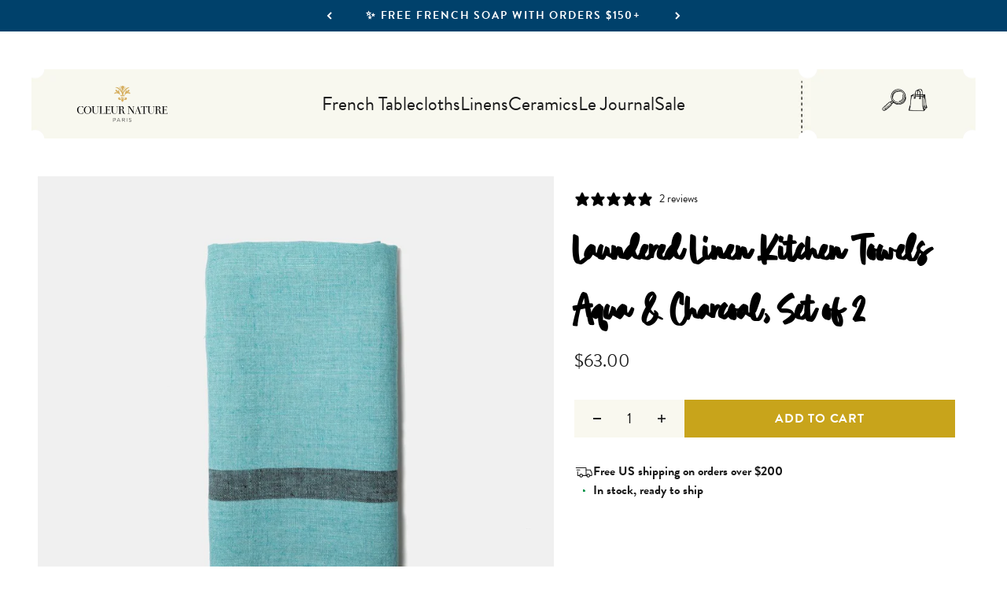

--- FILE ---
content_type: text/html; charset=utf-8
request_url: https://www.couleurnature.com/products/laundered-linen-tea-towels-aqua-charcoal-set-of-2
body_size: 48000
content:
<!doctype html>

<html lang="en" dir="ltr">
  <head>
    <meta charset="utf-8">
    <meta
      name="viewport"
      content="width=device-width, initial-scale=1.0, height=device-height, minimum-scale=1.0, maximum-scale=1.0"
    >
    <meta name="theme-color" content="#fcfaed">

    <title>
      Laundered Linen Kitchen Towels Aqua &amp; Charcoal, Set of 2
    </title><meta name="description" content="These laundered linens feature a design that evokes the oh-so-classic feel of French bistros and continental style. The fabric is stonewashed for a softer feel than traditional linen, and is exceptionally durable to boot. You’ll find these tea towels make a fantastic complement to any table setting, midday picnic, or k"><link rel="canonical" href="https://www.couleurnature.com/products/laundered-linen-tea-towels-aqua-charcoal-set-of-2"><link rel="shortcut icon" href="//www.couleurnature.com/cdn/shop/files/couleur-favicon.png?v=1645583679&width=96">
      <link rel="apple-touch-icon" href="//www.couleurnature.com/cdn/shop/files/couleur-favicon.png?v=1645583679&width=180"><link rel="preconnect" href="https://cdn.shopify.com">
    <link rel="preconnect" href="https://fonts.shopifycdn.com" crossorigin>
    <link rel="dns-prefetch" href="https://productreviews.shopifycdn.com"><link rel="preload" href="//www.couleurnature.com/cdn/fonts/barlow/barlow_n7.691d1d11f150e857dcbc1c10ef03d825bc378d81.woff2" as="font" type="font/woff2" crossorigin><link rel="preload" href="//www.couleurnature.com/cdn/fonts/barlow/barlow_n4.038c60d7ea9ddb238b2f64ba6f463ba6c0b5e5ad.woff2" as="font" type="font/woff2" crossorigin><meta property="og:type" content="product">
  <meta property="og:title" content="Laundered Linen Kitchen Towels Aqua &amp; Charcoal, Set of 2">
  <meta property="product:price:amount" content="63.00">
  <meta property="product:price:currency" content="USD">
  <meta property="product:availability" content="in stock"><meta property="og:image" content="http://www.couleurnature.com/cdn/shop/products/FXoCdAP0_ab9aec6c-c20d-4b34-8ee2-1bf1088faf12.jpeg?v=1750919342&width=2048">
  <meta property="og:image:secure_url" content="https://www.couleurnature.com/cdn/shop/products/FXoCdAP0_ab9aec6c-c20d-4b34-8ee2-1bf1088faf12.jpeg?v=1750919342&width=2048">
  <meta property="og:image:width" content="1204">
  <meta property="og:image:height" content="1204"><meta property="og:description" content="These laundered linens feature a design that evokes the oh-so-classic feel of French bistros and continental style. The fabric is stonewashed for a softer feel than traditional linen, and is exceptionally durable to boot. You’ll find these tea towels make a fantastic complement to any table setting, midday picnic, or k"><meta property="og:url" content="https://www.couleurnature.com/products/laundered-linen-tea-towels-aqua-charcoal-set-of-2">
<meta property="og:site_name" content="CouleurNature"><meta name="twitter:card" content="summary"><meta name="twitter:title" content="Laundered Linen Kitchen Towels Aqua &amp; Charcoal, Set of 2">
  <meta name="twitter:description" content="These laundered linens feature a design that evokes the oh-so-classic feel of French bistros and continental style. The fabric is stonewashed for a softer feel than traditional linen, and is exceptionally durable to boot. 
You’ll find these tea towels make a fantastic complement to any table setting, midday picnic, or kitchen layout, adding vibrant colors and a sense of European chic.

Each 100% linen tea towel is yarn-dyed, handmade, and hand-washed, resulting in a gentle texture
Easily cared for and suitable for everyday use
Machine-washable; ironing is optional
Set of 2 tea towels, each measuring a generous 20 by 30 inches
A Caravan exclusive
"><meta name="twitter:image" content="https://www.couleurnature.com/cdn/shop/products/FXoCdAP0_ab9aec6c-c20d-4b34-8ee2-1bf1088faf12.jpeg?crop=center&height=1200&v=1750919342&width=1200">
  <meta name="twitter:image:alt" content=""><script async crossorigin fetchpriority="high" src="/cdn/shopifycloud/importmap-polyfill/es-modules-shim.2.4.0.js"></script>
<script type="application/ld+json">{"@context":"http:\/\/schema.org\/","@id":"\/products\/laundered-linen-tea-towels-aqua-charcoal-set-of-2#product","@type":"Product","brand":{"@type":"Brand","name":"Caravan"},"category":"Linen Towels","description":"These laundered linens feature a design that evokes the oh-so-classic feel of French bistros and continental style. The fabric is stonewashed for a softer feel than traditional linen, and is exceptionally durable to boot. \nYou’ll find these tea towels make a fantastic complement to any table setting, midday picnic, or kitchen layout, adding vibrant colors and a sense of European chic.\n\nEach 100% linen tea towel is yarn-dyed, handmade, and hand-washed, resulting in a gentle texture\nEasily cared for and suitable for everyday use\nMachine-washable; ironing is optional\nSet of 2 tea towels, each measuring a generous 20 by 30 inches\nA Caravan exclusive\n","gtin":"617629865578","image":"https:\/\/www.couleurnature.com\/cdn\/shop\/products\/FXoCdAP0_ab9aec6c-c20d-4b34-8ee2-1bf1088faf12.jpeg?v=1750919342\u0026width=1920","name":"Laundered Linen Kitchen Towels Aqua \u0026 Charcoal, Set of 2","offers":{"@id":"\/products\/laundered-linen-tea-towels-aqua-charcoal-set-of-2?variant=13359602040876#offer","@type":"Offer","availability":"http:\/\/schema.org\/InStock","price":"63.00","priceCurrency":"USD","url":"https:\/\/www.couleurnature.com\/products\/laundered-linen-tea-towels-aqua-charcoal-set-of-2?variant=13359602040876"},"sku":"LT-AC-T2","url":"https:\/\/www.couleurnature.com\/products\/laundered-linen-tea-towels-aqua-charcoal-set-of-2"}</script><script type="application/ld+json">
  {
    "@context": "https://schema.org",
    "@type": "BreadcrumbList",
    "itemListElement": [{
        "@type": "ListItem",
        "position": 1,
        "name": "Home",
        "item": "https://www.couleurnature.com"
      },{
            "@type": "ListItem",
            "position": 2,
            "name": "Laundered Linen Kitchen Towels Aqua \u0026 Charcoal, Set of 2",
            "item": "https://www.couleurnature.com/products/laundered-linen-tea-towels-aqua-charcoal-set-of-2"
          }]
  }
</script><style>/* Typography (heading) */
  @font-face {
  font-family: Barlow;
  font-weight: 700;
  font-style: normal;
  font-display: fallback;
  src: url("//www.couleurnature.com/cdn/fonts/barlow/barlow_n7.691d1d11f150e857dcbc1c10ef03d825bc378d81.woff2") format("woff2"),
       url("//www.couleurnature.com/cdn/fonts/barlow/barlow_n7.4fdbb1cb7da0e2c2f88492243ffa2b4f91924840.woff") format("woff");
}

@font-face {
  font-family: Barlow;
  font-weight: 700;
  font-style: italic;
  font-display: fallback;
  src: url("//www.couleurnature.com/cdn/fonts/barlow/barlow_i7.50e19d6cc2ba5146fa437a5a7443c76d5d730103.woff2") format("woff2"),
       url("//www.couleurnature.com/cdn/fonts/barlow/barlow_i7.47e9f98f1b094d912e6fd631cc3fe93d9f40964f.woff") format("woff");
}

/* Typography (body) */
  @font-face {
  font-family: Barlow;
  font-weight: 400;
  font-style: normal;
  font-display: fallback;
  src: url("//www.couleurnature.com/cdn/fonts/barlow/barlow_n4.038c60d7ea9ddb238b2f64ba6f463ba6c0b5e5ad.woff2") format("woff2"),
       url("//www.couleurnature.com/cdn/fonts/barlow/barlow_n4.074a9f2b990b38aec7d56c68211821e455b6d075.woff") format("woff");
}

@font-face {
  font-family: Barlow;
  font-weight: 400;
  font-style: italic;
  font-display: fallback;
  src: url("//www.couleurnature.com/cdn/fonts/barlow/barlow_i4.8c59b6445f83f078b3520bad98b24d859431b377.woff2") format("woff2"),
       url("//www.couleurnature.com/cdn/fonts/barlow/barlow_i4.bf7e6d69237bd02188410034976892368fd014c0.woff") format("woff");
}

@font-face {
  font-family: Barlow;
  font-weight: 700;
  font-style: normal;
  font-display: fallback;
  src: url("//www.couleurnature.com/cdn/fonts/barlow/barlow_n7.691d1d11f150e857dcbc1c10ef03d825bc378d81.woff2") format("woff2"),
       url("//www.couleurnature.com/cdn/fonts/barlow/barlow_n7.4fdbb1cb7da0e2c2f88492243ffa2b4f91924840.woff") format("woff");
}

@font-face {
  font-family: Barlow;
  font-weight: 700;
  font-style: italic;
  font-display: fallback;
  src: url("//www.couleurnature.com/cdn/fonts/barlow/barlow_i7.50e19d6cc2ba5146fa437a5a7443c76d5d730103.woff2") format("woff2"),
       url("//www.couleurnature.com/cdn/fonts/barlow/barlow_i7.47e9f98f1b094d912e6fd631cc3fe93d9f40964f.woff") format("woff");
}

:root {
    /**
     * ---------------------------------------------------------------------
     * SPACING VARIABLES
     *
     * We are using a spacing inspired from frameworks like Tailwind CSS.
     * ---------------------------------------------------------------------
     */
    --spacing-0-5: 0.125rem; /* 2px */
    --spacing-1: 0.25rem; /* 4px */
    --spacing-1-5: 0.375rem; /* 6px */
    --spacing-2: 0.5rem; /* 8px */
    --spacing-2-5: 0.625rem; /* 10px */
    --spacing-3: 0.75rem; /* 12px */
    --spacing-3-5: 0.875rem; /* 14px */
    --spacing-4: 1rem; /* 16px */
    --spacing-4-5: 1.125rem; /* 18px */
    --spacing-5: 1.25rem; /* 20px */
    --spacing-5-5: 1.375rem; /* 22px */
    --spacing-6: 1.5rem; /* 24px */
    --spacing-6-5: 1.625rem; /* 26px */
    --spacing-7: 1.75rem; /* 28px */
    --spacing-7-5: 1.875rem; /* 30px */
    --spacing-8: 2rem; /* 32px */
    --spacing-8-5: 2.125rem; /* 34px */
    --spacing-9: 2.25rem; /* 36px */
    --spacing-9-5: 2.375rem; /* 38px */
    --spacing-10: 2.5rem; /* 40px */
    --spacing-11: 2.75rem; /* 44px */
    --spacing-12: 3rem; /* 48px */
    --spacing-14: 3.5rem; /* 56px */
    --spacing-16: 4rem; /* 64px */
    --spacing-18: 4.5rem; /* 72px */
    --spacing-20: 5rem; /* 80px */
    --spacing-24: 6rem; /* 96px */
    --spacing-28: 7rem; /* 112px */
    --spacing-32: 8rem; /* 128px */
    --spacing-36: 9rem; /* 144px */
    --spacing-40: 10rem; /* 160px */
    --spacing-44: 11rem; /* 176px */
    --spacing-48: 12rem; /* 192px */
    --spacing-52: 13rem; /* 208px */
    --spacing-56: 14rem; /* 224px */
    --spacing-60: 15rem; /* 240px */
    --spacing-64: 16rem; /* 256px */
    --spacing-72: 18rem; /* 288px */
    --spacing-80: 20rem; /* 320px */
    --spacing-96: 24rem; /* 384px */

    /* Container */
    --container-max-width: 1600px;
    --container-narrow-max-width: 1350px;
    --container-gutter: var(--spacing-5);
    --section-outer-spacing-block: var(--spacing-10);
    --section-inner-max-spacing-block: var(--spacing-9);
    --section-inner-spacing-inline: var(--container-gutter);
    --section-stack-spacing-block: var(--spacing-8);

    /* Grid gutter */
    --grid-gutter: var(--spacing-5);

    /* Product list settings */
    --product-list-row-gap: var(--spacing-8);
    --product-list-column-gap: var(--grid-gutter);

    /* Form settings */
    --input-gap: var(--spacing-2);
    --input-height: 2.625rem;
    --input-padding-inline: var(--spacing-4);

    /* Other sizes */
    --sticky-area-height: calc(var(--sticky-announcement-bar-enabled, 0) * var(--announcement-bar-height, 0px) + var(--sticky-header-enabled, 0) * var(--header-height, 0px));

    /* RTL support */
    --transform-logical-flip: 1;
    --transform-origin-start: left;
    --transform-origin-end: right;

    /**
     * ---------------------------------------------------------------------
     * TYPOGRAPHY
     * ---------------------------------------------------------------------
     */

    /* Font properties */
    
      --heading-font-family: 'brandon-grotesque', sans-serif;
    
    --typeHeaderPrimary: 'Great Crafting', serif;
    --heading-font-weight: 700;
    --heading-font-style: normal;
    --heading-text-transform: normal;
    --heading-letter-spacing: -0.02em;

    
      --text-font-family: 'brandon-grotesque', sans-serif;
    
    --text-font-weight: 400;
    --text-font-style: normal;
    --text-letter-spacing: 0.0em;

    /* Font sizes */
    --text-h0: 3rem;
    --text-h1: 2.5rem;
    --text-h2: 2rem;
    --text-h3: 1.5rem;
    --text-h4: 1.375rem;
    --text-h5: 1.125rem;
    --text-h6: 1rem;
    --text-xs: 0.8125rem;
    --text-sm: 0.875rem;
    --text-base: 1.0rem;
    --text-lg: 1.25rem;

    /**
     * ---------------------------------------------------------------------
     * COLORS
     * ---------------------------------------------------------------------
     */

    /* Color settings */--accent: 200 164 27;
    --text-primary: 26 26 26;
    --background-primary: 255 255 255;
    --dialog-background: 255 255 255;
    --border-color: var(--text-color, var(--text-primary)) / 0.12;

    /* Button colors */
    --button-background-primary: 200 164 27;
    --button-text-primary: 255 255 255;
    --button-background-secondary: 1 114 181;
    --button-text-secondary: 255 255 255;
    --button-background-tertiary: 200 164 27;
    --button-text-tertiary: 0 0 0;

    /* Status colors */
    --success-background: 224 244 232;
    --success-text: 0 163 65;
    --warning-background: 255 246 233;
    --warning-text: 255 183 74;
    --error-background: 254 231 231;
    --error-text: 248 58 58;

    /* Product colors */
    --on-sale-text: 248 58 58;
    --on-sale-badge-background: 248 58 58;
    --on-sale-badge-text: 255 255 255;
    --sold-out-badge-background: 0 0 0;
    --sold-out-badge-text: 255 255 255;
    --primary-badge-background: 255 255 255;
    --primary-badge-text: 0 0 0;
    --bestseller-badge-background: ;
    --bestseller-badge-text: 0 0 0;
    --new-badge-background: ;
    --new-badge-text: 0 0 0;
    --star-color: 255 183 74;
    --product-card-background: 255 255 255;
    --product-card-text: 26 26 26;

    /* Header colors */
    --header-background: 252 250 237;
    --header-text: 26 26 26;

    /* Footer colors */
    --footer-background: 252 250 237;
    --footer-text: 26 26 26;

    /* Rounded variables (used for border radius) */
    --rounded-xs: 0.25rem;
    --rounded-sm: 0.375rem;
    --rounded: 0.75rem;
    --rounded-lg: 1.5rem;
    --rounded-full: 9999px;

    --rounded-button: 0.0rem;
    --rounded-input: 0.5rem;

    /* Box shadow */
    --shadow-sm: 0 2px 8px rgb(var(--text-primary) / 0.1);
    --shadow: 0 5px 15px rgb(var(--text-primary) / 0.1);
    --shadow-md: 0 5px 30px rgb(var(--text-primary) / 0.1);
    --shadow-block: 0px 18px 50px rgb(var(--text-primary) / 0.1);

    /**
     * ---------------------------------------------------------------------
     * OTHER
     * ---------------------------------------------------------------------
     */

    --stagger-products-reveal-opacity: 0;
    --cursor-close-svg-url: url(//www.couleurnature.com/cdn/shop/t/93/assets/cursor-close.svg?v=147174565022153725511755560597);
    --cursor-zoom-in-svg-url: url(//www.couleurnature.com/cdn/shop/t/93/assets/cursor-zoom-in.svg?v=154953035094101115921755560597);
    --cursor-zoom-out-svg-url: url(//www.couleurnature.com/cdn/shop/t/93/assets/cursor-zoom-out.svg?v=16155520337305705181755560595);
    --checkmark-svg-url: url(//www.couleurnature.com/cdn/shop/t/93/assets/checkmark.svg?v=77552481021870063511755560594);
  }

  [dir="rtl"]:root {
    /* RTL support */
    --transform-logical-flip: -1;
    --transform-origin-start: right;
    --transform-origin-end: left;
  }

  @media screen and (min-width: 700px) {
    :root {
      /* Typography (font size) */
      --text-h0: 4rem;
      --text-h1: 3rem;
      --text-h2: 2.5rem;
      --text-h3: 2rem;
      --text-h4: 1.625rem;
      --text-h5: 1.25rem;
      --text-h6: 1.125rem;

      --text-xs: 0.9375rem;
      --text-sm: 1.0625rem;
      --text-base: 1.1875rem;
      --text-lg: 1.4375rem;

      /* Spacing */
      --container-gutter: 2rem;
      --section-outer-spacing-block: var(--spacing-14);
      --section-inner-max-spacing-block: var(--spacing-10);
      --section-inner-spacing-inline: var(--spacing-12);
      --section-stack-spacing-block: var(--spacing-12);

      /* Grid gutter */
      --grid-gutter: var(--spacing-6);

      /* Product list settings */
      --product-list-row-gap: var(--spacing-12);

      /* Form settings */
      --input-gap: 1rem;
      --input-height: 3.125rem;
      --input-padding-inline: var(--spacing-5);
    }
  }

  @media screen and (min-width: 1000px) {
    :root {
      /* Spacing settings */
      --container-gutter: var(--spacing-12);
      --section-outer-spacing-block: var(--spacing-16);
      --section-inner-max-spacing-block: var(--spacing-14);
      --section-inner-spacing-inline: var(--spacing-16);
      --section-stack-spacing-block: var(--spacing-12);
    }
  }

  @media screen and (min-width: 1150px) {
    :root {
      /* Spacing settings */
      --container-gutter: var(--spacing-12);
      --section-outer-spacing-block: var(--spacing-16);
      --section-inner-max-spacing-block: var(--spacing-14);
      --section-inner-spacing-inline: var(--spacing-16);
      --section-stack-spacing-block: var(--spacing-12);
    }
  }

  @media screen and (min-width: 1400px) {
    :root {
      /* Typography (font size) */
      --text-h0: 5rem;
      --text-h1: 3.75rem;
      --text-h2: 3rem;
      --text-h3: 2.25rem;
      --text-h4: 2rem;
      --text-h5: 1.5rem;
      --text-h6: 1.25rem;

      --section-outer-spacing-block: var(--spacing-20);
      --section-inner-max-spacing-block: var(--spacing-16);
      --section-inner-spacing-inline: var(--spacing-18);
    }
  }

  @media screen and (min-width: 1600px) {
    :root {
      --section-outer-spacing-block: var(--spacing-20);
      --section-inner-max-spacing-block: var(--spacing-18);
      --section-inner-spacing-inline: var(--spacing-20);
    }
  }

  /**
   * ---------------------------------------------------------------------
   * LIQUID DEPENDANT CSS
   *
   * Our main CSS is Liquid free, but some very specific features depend on
   * theme settings, so we have them here
   * ---------------------------------------------------------------------
   */@media screen and (pointer: fine) {
        .button:not([disabled]):hover, .btn:not([disabled]):hover, .shopify-payment-button__button--unbranded:not([disabled]):hover {
          --button-background-opacity: 0.85;
        }

        .button--subdued:not([disabled]):hover {
          --button-background: var(--text-color) / .05 !important;
        }
      }@font-face {
    font-family: 'Iowan Old Style';
    src: url('//www.couleurnature.com/cdn/shop/t/93/assets/iowan-old-style-black-italic.ttf?v=77601445801142008341755560596') format('opentype');
    font-weight: 900;
    font-style: italic;
  }

  @font-face {
    font-family: 'Iowan Old Style';
    src: url('//www.couleurnature.com/cdn/shop/t/93/assets/iowan-old-style-black.ttf?v=170099840462485592721755560596') format('opentype');
    font-weight: 900;
    font-style: normal;
  }

  @font-face {
    font-family: 'Iowan Old Style';
    src: url('//www.couleurnature.com/cdn/shop/t/93/assets/iowan-old-style-bold-italic.ttf?v=84925182667537812991755560596') format('opentype');
    font-weight: 700;
    font-style: italic;
  }

  @font-face {
    font-family: 'Iowan Old Style';
    src: url('//www.couleurnature.com/cdn/shop/t/93/assets/iowan-old-style-bold.ttf?v=110230382215162018321755560597') format('opentype');
    font-weight: 700;
    font-style: normal;
  }

  @font-face {
    font-family: 'Iowan Old Style';
    src: url('//www.couleurnature.com/cdn/shop/t/93/assets/iowan-old-style-italic.ttf?v=159534655235678740911755560597') format('opentype');
    font-weight: 400;
    font-style: italic;
  }

  @font-face {
    font-family: 'Iowan Old Style';
    src: url('//www.couleurnature.com/cdn/shop/t/93/assets/iowan-old-style.ttf?v=94361528736041368931755560597') format('opentype');
    font-weight: 400;
    font-style: normal;
  }

  @font-face {
    font-family: 'Great Crafting';
    src: url('//www.couleurnature.com/cdn/shop/t/93/assets/GreatCrafting.woff?v=149010669494463239921755560595') format('woff');
    font-weight: 400;
    font-style: normal;
  }

  @font-face {
    font-family: 'Azeret Mono';
    src: url('//www.couleurnature.com/cdn/shop/t/93/assets/AzeretMono-VariableFont_wght.ttf?v=95790095972183584901755560595') format('truetype');
    font-weight: 100 900;
    font-style: normal;
  }

  @font-face {
    font-family: 'Azeret Mono';
    src: url('//www.couleurnature.com/cdn/shop/t/93/assets/AzeretMono-Italic-VariableFont_wght.ttf?v=47919523034179829731755560595') format('truetype');
    font-weight: 100 900;
    font-style: italic;
  }

  .special-headline {
    font-family: 'Great Crafting', sans-serif;
  }
</style>
<script>
  // This allows to expose several variables to the global scope, to be used in scripts
  window.themeVariables = {
    settings: {
      showPageTransition: null,
      staggerProductsApparition: true,
      reduceDrawerAnimation: false,
      reduceMenuAnimation: false,
      headingApparition: "split_fade",
      pageType: "product",
      moneyFormat: "${{amount}}",
      moneyWithCurrencyFormat: "${{amount}} USD",
      currencyCodeEnabled: false,
      cartType: "popover",
      showDiscount: false,
      discountMode: "saving",
      pageBackground: "#ffffff",
      textColor: "#1a1a1a"
    },

    strings: {
      accessibilityClose: "Close",
      accessibilityNext: "Next",
      accessibilityPrevious: "Previous",
      closeGallery: "Close gallery",
      zoomGallery: "Zoom",
      errorGallery: "Image cannot be loaded",
      searchNoResults: "No results could be found.",
      addOrderNote: "Add gift message",
      editOrderNote: "Edit gift message",
      shippingEstimatorNoResults: "Sorry, we do not ship to your address.",
      shippingEstimatorOneResult: "There is one shipping rate for your address:",
      shippingEstimatorMultipleResults: "There are several shipping rates for your address:",
      shippingEstimatorError: "One or more error occurred while retrieving shipping rates:"
    },

    breakpoints: {
      'sm': 'screen and (min-width: 700px)',
      'md': 'screen and (min-width: 1000px)',
      'lg': 'screen and (min-width: 1150px)',
      'xl': 'screen and (min-width: 1400px)',

      'sm-max': 'screen and (max-width: 699px)',
      'md-max': 'screen and (max-width: 999px)',
      'lg-max': 'screen and (max-width: 1149px)',
      'xl-max': 'screen and (max-width: 1399px)'
    }
  };

  // For detecting native share
  document.documentElement.classList.add(`native-share--${navigator.share ? 'enabled' : 'disabled'}`);// We save the product ID in local storage to be eventually used for recently viewed section
    try {
      const recentlyViewedProducts = new Set(JSON.parse(localStorage.getItem('theme:recently-viewed-products') || '[]'));

      recentlyViewedProducts.delete(1575598686252); // Delete first to re-move the product
      recentlyViewedProducts.add(1575598686252);

      localStorage.setItem('theme:recently-viewed-products', JSON.stringify(Array.from(recentlyViewedProducts.values()).reverse()));
    } catch (e) {
      // Safari in private mode does not allow setting item, we silently fail
    }</script><script>
      if (!(HTMLScriptElement.supports && HTMLScriptElement.supports('importmap'))) {
        const importMapPolyfill = document.createElement('script');
        importMapPolyfill.async = true;
        importMapPolyfill.src = "//www.couleurnature.com/cdn/shop/t/93/assets/es-module-shims.min.js?v=98603786603752121101755560597";

        document.head.appendChild(importMapPolyfill);
      }
    </script>

    <script type="importmap">{
        "imports": {
          "vendor": "//www.couleurnature.com/cdn/shop/t/93/assets/vendor.min.js?v=37127808935879722241755560595",
          "theme": "//www.couleurnature.com/cdn/shop/t/93/assets/theme.js?v=92685328037429402991755641208",
          "photoswipe": "//www.couleurnature.com/cdn/shop/t/93/assets/photoswipe.min.js?v=13374349288281597431755560595"
        }
      }
    </script>

    <script src="//www.couleurnature.com/cdn/shop/t/93/assets/jquery.min.js?v=8324501383853434791755560598" defer></script>
    <script type="module" src="//www.couleurnature.com/cdn/shop/t/93/assets/vendor.min.js?v=37127808935879722241755560595"></script>
    <script type="module" src="//www.couleurnature.com/cdn/shop/t/93/assets/theme.js?v=92685328037429402991755641208"></script>
    <script type="text/javascript" src="//www.couleurnature.com/cdn/shop/t/93/assets/slick.min.js?v=71779134894361685811755560595" defer></script>
    <script type="text/javascript" src="//www.couleurnature.com/cdn/shop/t/93/assets/sliders-render.min.js?v=102150859387034554421755560596" defer></script>
    <script type="text/javascript" src="//www.couleurnature.com/cdn/shop/t/93/assets/swiper-bundle.min.js?v=140229966564506460931755560597" defer></script>

    <script>window.performance && window.performance.mark && window.performance.mark('shopify.content_for_header.start');</script><meta name="google-site-verification" content="S8PRrKPS3bQKFlD_Nr-tynqGPyPqG_5D7LSN3o3SwNg">
<meta id="shopify-digital-wallet" name="shopify-digital-wallet" content="/14136636/digital_wallets/dialog">
<meta name="shopify-checkout-api-token" content="73e96529e4f8f0d521c3b7137d697655">
<meta id="in-context-paypal-metadata" data-shop-id="14136636" data-venmo-supported="true" data-environment="production" data-locale="en_US" data-paypal-v4="true" data-currency="USD">
<link rel="alternate" hreflang="x-default" href="https://www.couleurnature.com/products/laundered-linen-tea-towels-aqua-charcoal-set-of-2">
<link rel="alternate" hreflang="en" href="https://www.couleurnature.com/products/laundered-linen-tea-towels-aqua-charcoal-set-of-2">
<link rel="alternate" hreflang="en-CA" href="https://www.couleurnature.com/en-ca/products/laundered-linen-tea-towels-aqua-charcoal-set-of-2">
<link rel="alternate" hreflang="en-GB" href="https://www.couleurnature.com/en-gb/products/laundered-linen-tea-towels-aqua-charcoal-set-of-2">
<link rel="alternate" hreflang="en-AU" href="https://www.couleurnature.com/en-au/products/laundered-linen-tea-towels-aqua-charcoal-set-of-2">
<link rel="alternate" hreflang="en-DE" href="https://www.couleurnature.com/en-de/products/laundered-linen-tea-towels-aqua-charcoal-set-of-2">
<link rel="alternate" hreflang="en-FR" href="https://www.couleurnature.com/en-fr/products/laundered-linen-tea-towels-aqua-charcoal-set-of-2">
<link rel="alternate" type="application/json+oembed" href="https://www.couleurnature.com/products/laundered-linen-tea-towels-aqua-charcoal-set-of-2.oembed">
<script async="async" src="/checkouts/internal/preloads.js?locale=en-US"></script>
<link rel="preconnect" href="https://shop.app" crossorigin="anonymous">
<script async="async" src="https://shop.app/checkouts/internal/preloads.js?locale=en-US&shop_id=14136636" crossorigin="anonymous"></script>
<script id="apple-pay-shop-capabilities" type="application/json">{"shopId":14136636,"countryCode":"US","currencyCode":"USD","merchantCapabilities":["supports3DS"],"merchantId":"gid:\/\/shopify\/Shop\/14136636","merchantName":"CouleurNature","requiredBillingContactFields":["postalAddress","email"],"requiredShippingContactFields":["postalAddress","email"],"shippingType":"shipping","supportedNetworks":["visa","masterCard","amex","discover","elo","jcb"],"total":{"type":"pending","label":"CouleurNature","amount":"1.00"},"shopifyPaymentsEnabled":true,"supportsSubscriptions":true}</script>
<script id="shopify-features" type="application/json">{"accessToken":"73e96529e4f8f0d521c3b7137d697655","betas":["rich-media-storefront-analytics"],"domain":"www.couleurnature.com","predictiveSearch":true,"shopId":14136636,"locale":"en"}</script>
<script>var Shopify = Shopify || {};
Shopify.shop = "couleur-nature.myshopify.com";
Shopify.locale = "en";
Shopify.currency = {"active":"USD","rate":"1.0"};
Shopify.country = "US";
Shopify.theme = {"name":"impact\/main","id":148881604760,"schema_name":"Impact","schema_version":"6.5.0","theme_store_id":null,"role":"main"};
Shopify.theme.handle = "null";
Shopify.theme.style = {"id":null,"handle":null};
Shopify.cdnHost = "www.couleurnature.com/cdn";
Shopify.routes = Shopify.routes || {};
Shopify.routes.root = "/";</script>
<script type="module">!function(o){(o.Shopify=o.Shopify||{}).modules=!0}(window);</script>
<script>!function(o){function n(){var o=[];function n(){o.push(Array.prototype.slice.apply(arguments))}return n.q=o,n}var t=o.Shopify=o.Shopify||{};t.loadFeatures=n(),t.autoloadFeatures=n()}(window);</script>
<script>
  window.ShopifyPay = window.ShopifyPay || {};
  window.ShopifyPay.apiHost = "shop.app\/pay";
  window.ShopifyPay.redirectState = null;
</script>
<script id="shop-js-analytics" type="application/json">{"pageType":"product"}</script>
<script defer="defer" async type="module" src="//www.couleurnature.com/cdn/shopifycloud/shop-js/modules/v2/client.init-shop-cart-sync_BN7fPSNr.en.esm.js"></script>
<script defer="defer" async type="module" src="//www.couleurnature.com/cdn/shopifycloud/shop-js/modules/v2/chunk.common_Cbph3Kss.esm.js"></script>
<script defer="defer" async type="module" src="//www.couleurnature.com/cdn/shopifycloud/shop-js/modules/v2/chunk.modal_DKumMAJ1.esm.js"></script>
<script type="module">
  await import("//www.couleurnature.com/cdn/shopifycloud/shop-js/modules/v2/client.init-shop-cart-sync_BN7fPSNr.en.esm.js");
await import("//www.couleurnature.com/cdn/shopifycloud/shop-js/modules/v2/chunk.common_Cbph3Kss.esm.js");
await import("//www.couleurnature.com/cdn/shopifycloud/shop-js/modules/v2/chunk.modal_DKumMAJ1.esm.js");

  window.Shopify.SignInWithShop?.initShopCartSync?.({"fedCMEnabled":true,"windoidEnabled":true});

</script>
<script>
  window.Shopify = window.Shopify || {};
  if (!window.Shopify.featureAssets) window.Shopify.featureAssets = {};
  window.Shopify.featureAssets['shop-js'] = {"shop-cart-sync":["modules/v2/client.shop-cart-sync_CJVUk8Jm.en.esm.js","modules/v2/chunk.common_Cbph3Kss.esm.js","modules/v2/chunk.modal_DKumMAJ1.esm.js"],"init-fed-cm":["modules/v2/client.init-fed-cm_7Fvt41F4.en.esm.js","modules/v2/chunk.common_Cbph3Kss.esm.js","modules/v2/chunk.modal_DKumMAJ1.esm.js"],"init-shop-email-lookup-coordinator":["modules/v2/client.init-shop-email-lookup-coordinator_Cc088_bR.en.esm.js","modules/v2/chunk.common_Cbph3Kss.esm.js","modules/v2/chunk.modal_DKumMAJ1.esm.js"],"init-windoid":["modules/v2/client.init-windoid_hPopwJRj.en.esm.js","modules/v2/chunk.common_Cbph3Kss.esm.js","modules/v2/chunk.modal_DKumMAJ1.esm.js"],"shop-button":["modules/v2/client.shop-button_B0jaPSNF.en.esm.js","modules/v2/chunk.common_Cbph3Kss.esm.js","modules/v2/chunk.modal_DKumMAJ1.esm.js"],"shop-cash-offers":["modules/v2/client.shop-cash-offers_DPIskqss.en.esm.js","modules/v2/chunk.common_Cbph3Kss.esm.js","modules/v2/chunk.modal_DKumMAJ1.esm.js"],"shop-toast-manager":["modules/v2/client.shop-toast-manager_CK7RT69O.en.esm.js","modules/v2/chunk.common_Cbph3Kss.esm.js","modules/v2/chunk.modal_DKumMAJ1.esm.js"],"init-shop-cart-sync":["modules/v2/client.init-shop-cart-sync_BN7fPSNr.en.esm.js","modules/v2/chunk.common_Cbph3Kss.esm.js","modules/v2/chunk.modal_DKumMAJ1.esm.js"],"init-customer-accounts-sign-up":["modules/v2/client.init-customer-accounts-sign-up_CfPf4CXf.en.esm.js","modules/v2/client.shop-login-button_DeIztwXF.en.esm.js","modules/v2/chunk.common_Cbph3Kss.esm.js","modules/v2/chunk.modal_DKumMAJ1.esm.js"],"pay-button":["modules/v2/client.pay-button_CgIwFSYN.en.esm.js","modules/v2/chunk.common_Cbph3Kss.esm.js","modules/v2/chunk.modal_DKumMAJ1.esm.js"],"init-customer-accounts":["modules/v2/client.init-customer-accounts_DQ3x16JI.en.esm.js","modules/v2/client.shop-login-button_DeIztwXF.en.esm.js","modules/v2/chunk.common_Cbph3Kss.esm.js","modules/v2/chunk.modal_DKumMAJ1.esm.js"],"avatar":["modules/v2/client.avatar_BTnouDA3.en.esm.js"],"init-shop-for-new-customer-accounts":["modules/v2/client.init-shop-for-new-customer-accounts_CsZy_esa.en.esm.js","modules/v2/client.shop-login-button_DeIztwXF.en.esm.js","modules/v2/chunk.common_Cbph3Kss.esm.js","modules/v2/chunk.modal_DKumMAJ1.esm.js"],"shop-follow-button":["modules/v2/client.shop-follow-button_BRMJjgGd.en.esm.js","modules/v2/chunk.common_Cbph3Kss.esm.js","modules/v2/chunk.modal_DKumMAJ1.esm.js"],"checkout-modal":["modules/v2/client.checkout-modal_B9Drz_yf.en.esm.js","modules/v2/chunk.common_Cbph3Kss.esm.js","modules/v2/chunk.modal_DKumMAJ1.esm.js"],"shop-login-button":["modules/v2/client.shop-login-button_DeIztwXF.en.esm.js","modules/v2/chunk.common_Cbph3Kss.esm.js","modules/v2/chunk.modal_DKumMAJ1.esm.js"],"lead-capture":["modules/v2/client.lead-capture_DXYzFM3R.en.esm.js","modules/v2/chunk.common_Cbph3Kss.esm.js","modules/v2/chunk.modal_DKumMAJ1.esm.js"],"shop-login":["modules/v2/client.shop-login_CA5pJqmO.en.esm.js","modules/v2/chunk.common_Cbph3Kss.esm.js","modules/v2/chunk.modal_DKumMAJ1.esm.js"],"payment-terms":["modules/v2/client.payment-terms_BxzfvcZJ.en.esm.js","modules/v2/chunk.common_Cbph3Kss.esm.js","modules/v2/chunk.modal_DKumMAJ1.esm.js"]};
</script>
<script>(function() {
  var isLoaded = false;
  function asyncLoad() {
    if (isLoaded) return;
    isLoaded = true;
    var urls = ["https:\/\/cdn1.stamped.io\/files\/widget.min.js?shop=couleur-nature.myshopify.com","\/\/searchanise-ef84.kxcdn.com\/widgets\/shopify\/init.js?a=5d4z5t3V6A\u0026shop=couleur-nature.myshopify.com","https:\/\/cdn.rebuyengine.com\/onsite\/js\/rebuy.js?shop=couleur-nature.myshopify.com","https:\/\/tools.luckyorange.com\/core\/lo.js?site-id=3674a96d\u0026shop=couleur-nature.myshopify.com"];
    for (var i = 0; i < urls.length; i++) {
      var s = document.createElement('script');
      s.type = 'text/javascript';
      s.async = true;
      s.src = urls[i];
      var x = document.getElementsByTagName('script')[0];
      x.parentNode.insertBefore(s, x);
    }
  };
  if(window.attachEvent) {
    window.attachEvent('onload', asyncLoad);
  } else {
    window.addEventListener('load', asyncLoad, false);
  }
})();</script>
<script id="__st">var __st={"a":14136636,"offset":-28800,"reqid":"243641d0-6462-42d3-bb76-04d1e7f334ed-1769782131","pageurl":"www.couleurnature.com\/products\/laundered-linen-tea-towels-aqua-charcoal-set-of-2","u":"31b55bec9ee2","p":"product","rtyp":"product","rid":1575598686252};</script>
<script>window.ShopifyPaypalV4VisibilityTracking = true;</script>
<script id="captcha-bootstrap">!function(){'use strict';const t='contact',e='account',n='new_comment',o=[[t,t],['blogs',n],['comments',n],[t,'customer']],c=[[e,'customer_login'],[e,'guest_login'],[e,'recover_customer_password'],[e,'create_customer']],r=t=>t.map((([t,e])=>`form[action*='/${t}']:not([data-nocaptcha='true']) input[name='form_type'][value='${e}']`)).join(','),a=t=>()=>t?[...document.querySelectorAll(t)].map((t=>t.form)):[];function s(){const t=[...o],e=r(t);return a(e)}const i='password',u='form_key',d=['recaptcha-v3-token','g-recaptcha-response','h-captcha-response',i],f=()=>{try{return window.sessionStorage}catch{return}},m='__shopify_v',_=t=>t.elements[u];function p(t,e,n=!1){try{const o=window.sessionStorage,c=JSON.parse(o.getItem(e)),{data:r}=function(t){const{data:e,action:n}=t;return t[m]||n?{data:e,action:n}:{data:t,action:n}}(c);for(const[e,n]of Object.entries(r))t.elements[e]&&(t.elements[e].value=n);n&&o.removeItem(e)}catch(o){console.error('form repopulation failed',{error:o})}}const l='form_type',E='cptcha';function T(t){t.dataset[E]=!0}const w=window,h=w.document,L='Shopify',v='ce_forms',y='captcha';let A=!1;((t,e)=>{const n=(g='f06e6c50-85a8-45c8-87d0-21a2b65856fe',I='https://cdn.shopify.com/shopifycloud/storefront-forms-hcaptcha/ce_storefront_forms_captcha_hcaptcha.v1.5.2.iife.js',D={infoText:'Protected by hCaptcha',privacyText:'Privacy',termsText:'Terms'},(t,e,n)=>{const o=w[L][v],c=o.bindForm;if(c)return c(t,g,e,D).then(n);var r;o.q.push([[t,g,e,D],n]),r=I,A||(h.body.append(Object.assign(h.createElement('script'),{id:'captcha-provider',async:!0,src:r})),A=!0)});var g,I,D;w[L]=w[L]||{},w[L][v]=w[L][v]||{},w[L][v].q=[],w[L][y]=w[L][y]||{},w[L][y].protect=function(t,e){n(t,void 0,e),T(t)},Object.freeze(w[L][y]),function(t,e,n,w,h,L){const[v,y,A,g]=function(t,e,n){const i=e?o:[],u=t?c:[],d=[...i,...u],f=r(d),m=r(i),_=r(d.filter((([t,e])=>n.includes(e))));return[a(f),a(m),a(_),s()]}(w,h,L),I=t=>{const e=t.target;return e instanceof HTMLFormElement?e:e&&e.form},D=t=>v().includes(t);t.addEventListener('submit',(t=>{const e=I(t);if(!e)return;const n=D(e)&&!e.dataset.hcaptchaBound&&!e.dataset.recaptchaBound,o=_(e),c=g().includes(e)&&(!o||!o.value);(n||c)&&t.preventDefault(),c&&!n&&(function(t){try{if(!f())return;!function(t){const e=f();if(!e)return;const n=_(t);if(!n)return;const o=n.value;o&&e.removeItem(o)}(t);const e=Array.from(Array(32),(()=>Math.random().toString(36)[2])).join('');!function(t,e){_(t)||t.append(Object.assign(document.createElement('input'),{type:'hidden',name:u})),t.elements[u].value=e}(t,e),function(t,e){const n=f();if(!n)return;const o=[...t.querySelectorAll(`input[type='${i}']`)].map((({name:t})=>t)),c=[...d,...o],r={};for(const[a,s]of new FormData(t).entries())c.includes(a)||(r[a]=s);n.setItem(e,JSON.stringify({[m]:1,action:t.action,data:r}))}(t,e)}catch(e){console.error('failed to persist form',e)}}(e),e.submit())}));const S=(t,e)=>{t&&!t.dataset[E]&&(n(t,e.some((e=>e===t))),T(t))};for(const o of['focusin','change'])t.addEventListener(o,(t=>{const e=I(t);D(e)&&S(e,y())}));const B=e.get('form_key'),M=e.get(l),P=B&&M;t.addEventListener('DOMContentLoaded',(()=>{const t=y();if(P)for(const e of t)e.elements[l].value===M&&p(e,B);[...new Set([...A(),...v().filter((t=>'true'===t.dataset.shopifyCaptcha))])].forEach((e=>S(e,t)))}))}(h,new URLSearchParams(w.location.search),n,t,e,['guest_login'])})(!0,!0)}();</script>
<script integrity="sha256-4kQ18oKyAcykRKYeNunJcIwy7WH5gtpwJnB7kiuLZ1E=" data-source-attribution="shopify.loadfeatures" defer="defer" src="//www.couleurnature.com/cdn/shopifycloud/storefront/assets/storefront/load_feature-a0a9edcb.js" crossorigin="anonymous"></script>
<script crossorigin="anonymous" defer="defer" src="//www.couleurnature.com/cdn/shopifycloud/storefront/assets/shopify_pay/storefront-65b4c6d7.js?v=20250812"></script>
<script data-source-attribution="shopify.dynamic_checkout.dynamic.init">var Shopify=Shopify||{};Shopify.PaymentButton=Shopify.PaymentButton||{isStorefrontPortableWallets:!0,init:function(){window.Shopify.PaymentButton.init=function(){};var t=document.createElement("script");t.src="https://www.couleurnature.com/cdn/shopifycloud/portable-wallets/latest/portable-wallets.en.js",t.type="module",document.head.appendChild(t)}};
</script>
<script data-source-attribution="shopify.dynamic_checkout.buyer_consent">
  function portableWalletsHideBuyerConsent(e){var t=document.getElementById("shopify-buyer-consent"),n=document.getElementById("shopify-subscription-policy-button");t&&n&&(t.classList.add("hidden"),t.setAttribute("aria-hidden","true"),n.removeEventListener("click",e))}function portableWalletsShowBuyerConsent(e){var t=document.getElementById("shopify-buyer-consent"),n=document.getElementById("shopify-subscription-policy-button");t&&n&&(t.classList.remove("hidden"),t.removeAttribute("aria-hidden"),n.addEventListener("click",e))}window.Shopify?.PaymentButton&&(window.Shopify.PaymentButton.hideBuyerConsent=portableWalletsHideBuyerConsent,window.Shopify.PaymentButton.showBuyerConsent=portableWalletsShowBuyerConsent);
</script>
<script data-source-attribution="shopify.dynamic_checkout.cart.bootstrap">document.addEventListener("DOMContentLoaded",(function(){function t(){return document.querySelector("shopify-accelerated-checkout-cart, shopify-accelerated-checkout")}if(t())Shopify.PaymentButton.init();else{new MutationObserver((function(e,n){t()&&(Shopify.PaymentButton.init(),n.disconnect())})).observe(document.body,{childList:!0,subtree:!0})}}));
</script>
<link id="shopify-accelerated-checkout-styles" rel="stylesheet" media="screen" href="https://www.couleurnature.com/cdn/shopifycloud/portable-wallets/latest/accelerated-checkout-backwards-compat.css" crossorigin="anonymous">
<style id="shopify-accelerated-checkout-cart">
        #shopify-buyer-consent {
  margin-top: 1em;
  display: inline-block;
  width: 100%;
}

#shopify-buyer-consent.hidden {
  display: none;
}

#shopify-subscription-policy-button {
  background: none;
  border: none;
  padding: 0;
  text-decoration: underline;
  font-size: inherit;
  cursor: pointer;
}

#shopify-subscription-policy-button::before {
  box-shadow: none;
}

      </style>

<script>window.performance && window.performance.mark && window.performance.mark('shopify.content_for_header.end');</script>
<link href="//www.couleurnature.com/cdn/shop/t/93/assets/swiper-bundle.css?v=98840119389057985051755560597" rel="stylesheet" type="text/css" media="all" /><link href="//www.couleurnature.com/cdn/shop/t/93/assets/theme.css?v=121370061930334004161764189466" rel="stylesheet" type="text/css" media="all" /><link href="//www.couleurnature.com/cdn/shop/t/93/assets/custom.css?v=100634187254391130421766246449" rel="stylesheet" type="text/css" media="all" /><link href="//www.couleurnature.com/cdn/shop/t/93/assets/font-face.css?v=148963800603971714861755560598" rel="stylesheet" type="text/css" media="all" /><link href="//www.couleurnature.com/cdn/shop/t/93/assets/custom-variant-picker.css?v=50232948872806442851755560595" rel="stylesheet" type="text/css" media="all" /><link href="//www.couleurnature.com/cdn/shop/t/93/assets/testimonials-with-image.css?v=135445518459743597341755560597" rel="stylesheet" type="text/css" media="all" /><link href="//www.couleurnature.com/cdn/shop/t/93/assets/slick.css?v=35107989112814935041755560595" rel="stylesheet" type="text/css" media="all" /><link href="//www.couleurnature.com/cdn/shop/t/93/assets/adco-button.css?v=183935240795754628781755619719" rel="stylesheet" type="text/css" media="all" /><link href="//www.couleurnature.com/cdn/shop/t/93/assets/adco-collection-header.css?v=117269452293430771781764189167" rel="stylesheet" type="text/css" media="all" /><link href="//www.couleurnature.com/cdn/shop/t/93/assets/adco-featured-products.css?v=153626065447217523321762034646" rel="stylesheet" type="text/css" media="all" /><link href="//www.couleurnature.com/cdn/shop/t/93/assets/adco-footer.css?v=146417580383642739991755560598" rel="stylesheet" type="text/css" media="all" /><link href="//www.couleurnature.com/cdn/shop/t/93/assets/adco-hero.css?v=35712730971419159541755560595" rel="stylesheet" type="text/css" media="all" /><link href="//www.couleurnature.com/cdn/shop/t/93/assets/adco-le-journal.css?v=135538560588389916581755560598" rel="stylesheet" type="text/css" media="all" /><link href="//www.couleurnature.com/cdn/shop/t/93/assets/adco-our-story.css?v=177390362132210662571755560599" rel="stylesheet" type="text/css" media="all" /><link href="//www.couleurnature.com/cdn/shop/t/93/assets/adco-product-card.css?v=28291411322280769111763065536" rel="stylesheet" type="text/css" media="all" /><link href="//www.couleurnature.com/cdn/shop/t/93/assets/adco-product-grid.css?v=78629379658877393501757921407" rel="stylesheet" type="text/css" media="all" /><link href="//www.couleurnature.com/cdn/shop/t/93/assets/adco-product-story.css?v=52711399818070583331768864849" rel="stylesheet" type="text/css" media="all" /><link href="//www.couleurnature.com/cdn/shop/t/93/assets/adco-reviews.css?v=66774107398427857001755560595" rel="stylesheet" type="text/css" media="all" /><link href="//www.couleurnature.com/cdn/shop/t/93/assets/adco-size-charts.css?v=35491447815393349791755560595" rel="stylesheet" type="text/css" media="all" /><link href="//www.couleurnature.com/cdn/shop/t/93/assets/adco-video.css?v=133117562767271666331755560596" rel="stylesheet" type="text/css" media="all" />

    

    <script>
(function () {
  window.addEventListener("message", function (e) {
    // Accept both the new unified event and the earlier one you used
    if (!(e.data && (e.data.type === "CN_VISITOR_EVENT" || e.data.type === "CN_NEW_VISITOR"))) return;

    var p = e.data.payload || {};
    var eventName = p.event_name || "NewVisitor";   // CN_NEW_VISITOR fallback
    // Optional: restrict origin in production
    // if (e.origin !== window.location.origin) return;

    function send() {
      try {
        fbq("trackCustom", eventName, p);
      } catch (_) {}
    }

    if (typeof fbq === "function") {
      send();
    } else {
      var tries = 0, t = setInterval(function(){
        if (typeof fbq === "function") { clearInterval(t); send(); }
        else if (++tries > 30) { clearInterval(t); }
      }, 300);
    }
  }, false);
})();
</script>


  <!-- BEGIN app block: shopify://apps/searchanise-search-filter/blocks/app-embed/d8f24ada-02b1-458a-bbeb-5bf16d5c921e -->
<!-- END app block --><!-- BEGIN app block: shopify://apps/klaviyo-email-marketing-sms/blocks/klaviyo-onsite-embed/2632fe16-c075-4321-a88b-50b567f42507 -->












  <script async src="https://static.klaviyo.com/onsite/js/H66BbZ/klaviyo.js?company_id=H66BbZ"></script>
  <script>!function(){if(!window.klaviyo){window._klOnsite=window._klOnsite||[];try{window.klaviyo=new Proxy({},{get:function(n,i){return"push"===i?function(){var n;(n=window._klOnsite).push.apply(n,arguments)}:function(){for(var n=arguments.length,o=new Array(n),w=0;w<n;w++)o[w]=arguments[w];var t="function"==typeof o[o.length-1]?o.pop():void 0,e=new Promise((function(n){window._klOnsite.push([i].concat(o,[function(i){t&&t(i),n(i)}]))}));return e}}})}catch(n){window.klaviyo=window.klaviyo||[],window.klaviyo.push=function(){var n;(n=window._klOnsite).push.apply(n,arguments)}}}}();</script>

  
    <script id="viewed_product">
      if (item == null) {
        var _learnq = _learnq || [];

        var MetafieldReviews = null
        var MetafieldYotpoRating = null
        var MetafieldYotpoCount = null
        var MetafieldLooxRating = null
        var MetafieldLooxCount = null
        var okendoProduct = null
        var okendoProductReviewCount = null
        var okendoProductReviewAverageValue = null
        try {
          // The following fields are used for Customer Hub recently viewed in order to add reviews.
          // This information is not part of __kla_viewed. Instead, it is part of __kla_viewed_reviewed_items
          MetafieldReviews = {"rating":{"scale_min":"1.0","scale_max":"5.0","value":"5.0"},"rating_count":2};
          MetafieldYotpoRating = null
          MetafieldYotpoCount = null
          MetafieldLooxRating = null
          MetafieldLooxCount = null

          okendoProduct = null
          // If the okendo metafield is not legacy, it will error, which then requires the new json formatted data
          if (okendoProduct && 'error' in okendoProduct) {
            okendoProduct = null
          }
          okendoProductReviewCount = okendoProduct ? okendoProduct.reviewCount : null
          okendoProductReviewAverageValue = okendoProduct ? okendoProduct.reviewAverageValue : null
        } catch (error) {
          console.error('Error in Klaviyo onsite reviews tracking:', error);
        }

        var item = {
          Name: "Laundered Linen Kitchen Towels Aqua \u0026 Charcoal, Set of 2",
          ProductID: 1575598686252,
          Categories: ["Al Fresco Dining","Caravan","CARAVAN","Kitchen","Kitchen Towels","Laundered Linen","Limespot Caravan Favorites 1","Not Belgian Linens","Not Free","Not Lothantique \u0026 not on sale","Not On Sale","Spring","Towels"],
          ImageURL: "https://www.couleurnature.com/cdn/shop/products/FXoCdAP0_ab9aec6c-c20d-4b34-8ee2-1bf1088faf12_grande.jpeg?v=1750919342",
          URL: "https://www.couleurnature.com/products/laundered-linen-tea-towels-aqua-charcoal-set-of-2",
          Brand: "Caravan",
          Price: "$63.00",
          Value: "63.00",
          CompareAtPrice: "$0.00"
        };
        _learnq.push(['track', 'Viewed Product', item]);
        _learnq.push(['trackViewedItem', {
          Title: item.Name,
          ItemId: item.ProductID,
          Categories: item.Categories,
          ImageUrl: item.ImageURL,
          Url: item.URL,
          Metadata: {
            Brand: item.Brand,
            Price: item.Price,
            Value: item.Value,
            CompareAtPrice: item.CompareAtPrice
          },
          metafields:{
            reviews: MetafieldReviews,
            yotpo:{
              rating: MetafieldYotpoRating,
              count: MetafieldYotpoCount,
            },
            loox:{
              rating: MetafieldLooxRating,
              count: MetafieldLooxCount,
            },
            okendo: {
              rating: okendoProductReviewAverageValue,
              count: okendoProductReviewCount,
            }
          }
        }]);
      }
    </script>
  




  <script>
    window.klaviyoReviewsProductDesignMode = false
  </script>







<!-- END app block --><script src="https://cdn.shopify.com/extensions/019ade25-628d-72a3-afdc-4bdfaf6cce07/searchanise-shopify-cli-14/assets/disable-app.js" type="text/javascript" defer="defer"></script>
<link href="https://monorail-edge.shopifysvc.com" rel="dns-prefetch">
<script>(function(){if ("sendBeacon" in navigator && "performance" in window) {try {var session_token_from_headers = performance.getEntriesByType('navigation')[0].serverTiming.find(x => x.name == '_s').description;} catch {var session_token_from_headers = undefined;}var session_cookie_matches = document.cookie.match(/_shopify_s=([^;]*)/);var session_token_from_cookie = session_cookie_matches && session_cookie_matches.length === 2 ? session_cookie_matches[1] : "";var session_token = session_token_from_headers || session_token_from_cookie || "";function handle_abandonment_event(e) {var entries = performance.getEntries().filter(function(entry) {return /monorail-edge.shopifysvc.com/.test(entry.name);});if (!window.abandonment_tracked && entries.length === 0) {window.abandonment_tracked = true;var currentMs = Date.now();var navigation_start = performance.timing.navigationStart;var payload = {shop_id: 14136636,url: window.location.href,navigation_start,duration: currentMs - navigation_start,session_token,page_type: "product"};window.navigator.sendBeacon("https://monorail-edge.shopifysvc.com/v1/produce", JSON.stringify({schema_id: "online_store_buyer_site_abandonment/1.1",payload: payload,metadata: {event_created_at_ms: currentMs,event_sent_at_ms: currentMs}}));}}window.addEventListener('pagehide', handle_abandonment_event);}}());</script>
<script id="web-pixels-manager-setup">(function e(e,d,r,n,o){if(void 0===o&&(o={}),!Boolean(null===(a=null===(i=window.Shopify)||void 0===i?void 0:i.analytics)||void 0===a?void 0:a.replayQueue)){var i,a;window.Shopify=window.Shopify||{};var t=window.Shopify;t.analytics=t.analytics||{};var s=t.analytics;s.replayQueue=[],s.publish=function(e,d,r){return s.replayQueue.push([e,d,r]),!0};try{self.performance.mark("wpm:start")}catch(e){}var l=function(){var e={modern:/Edge?\/(1{2}[4-9]|1[2-9]\d|[2-9]\d{2}|\d{4,})\.\d+(\.\d+|)|Firefox\/(1{2}[4-9]|1[2-9]\d|[2-9]\d{2}|\d{4,})\.\d+(\.\d+|)|Chrom(ium|e)\/(9{2}|\d{3,})\.\d+(\.\d+|)|(Maci|X1{2}).+ Version\/(15\.\d+|(1[6-9]|[2-9]\d|\d{3,})\.\d+)([,.]\d+|)( \(\w+\)|)( Mobile\/\w+|) Safari\/|Chrome.+OPR\/(9{2}|\d{3,})\.\d+\.\d+|(CPU[ +]OS|iPhone[ +]OS|CPU[ +]iPhone|CPU IPhone OS|CPU iPad OS)[ +]+(15[._]\d+|(1[6-9]|[2-9]\d|\d{3,})[._]\d+)([._]\d+|)|Android:?[ /-](13[3-9]|1[4-9]\d|[2-9]\d{2}|\d{4,})(\.\d+|)(\.\d+|)|Android.+Firefox\/(13[5-9]|1[4-9]\d|[2-9]\d{2}|\d{4,})\.\d+(\.\d+|)|Android.+Chrom(ium|e)\/(13[3-9]|1[4-9]\d|[2-9]\d{2}|\d{4,})\.\d+(\.\d+|)|SamsungBrowser\/([2-9]\d|\d{3,})\.\d+/,legacy:/Edge?\/(1[6-9]|[2-9]\d|\d{3,})\.\d+(\.\d+|)|Firefox\/(5[4-9]|[6-9]\d|\d{3,})\.\d+(\.\d+|)|Chrom(ium|e)\/(5[1-9]|[6-9]\d|\d{3,})\.\d+(\.\d+|)([\d.]+$|.*Safari\/(?![\d.]+ Edge\/[\d.]+$))|(Maci|X1{2}).+ Version\/(10\.\d+|(1[1-9]|[2-9]\d|\d{3,})\.\d+)([,.]\d+|)( \(\w+\)|)( Mobile\/\w+|) Safari\/|Chrome.+OPR\/(3[89]|[4-9]\d|\d{3,})\.\d+\.\d+|(CPU[ +]OS|iPhone[ +]OS|CPU[ +]iPhone|CPU IPhone OS|CPU iPad OS)[ +]+(10[._]\d+|(1[1-9]|[2-9]\d|\d{3,})[._]\d+)([._]\d+|)|Android:?[ /-](13[3-9]|1[4-9]\d|[2-9]\d{2}|\d{4,})(\.\d+|)(\.\d+|)|Mobile Safari.+OPR\/([89]\d|\d{3,})\.\d+\.\d+|Android.+Firefox\/(13[5-9]|1[4-9]\d|[2-9]\d{2}|\d{4,})\.\d+(\.\d+|)|Android.+Chrom(ium|e)\/(13[3-9]|1[4-9]\d|[2-9]\d{2}|\d{4,})\.\d+(\.\d+|)|Android.+(UC? ?Browser|UCWEB|U3)[ /]?(15\.([5-9]|\d{2,})|(1[6-9]|[2-9]\d|\d{3,})\.\d+)\.\d+|SamsungBrowser\/(5\.\d+|([6-9]|\d{2,})\.\d+)|Android.+MQ{2}Browser\/(14(\.(9|\d{2,})|)|(1[5-9]|[2-9]\d|\d{3,})(\.\d+|))(\.\d+|)|K[Aa][Ii]OS\/(3\.\d+|([4-9]|\d{2,})\.\d+)(\.\d+|)/},d=e.modern,r=e.legacy,n=navigator.userAgent;return n.match(d)?"modern":n.match(r)?"legacy":"unknown"}(),u="modern"===l?"modern":"legacy",c=(null!=n?n:{modern:"",legacy:""})[u],f=function(e){return[e.baseUrl,"/wpm","/b",e.hashVersion,"modern"===e.buildTarget?"m":"l",".js"].join("")}({baseUrl:d,hashVersion:r,buildTarget:u}),m=function(e){var d=e.version,r=e.bundleTarget,n=e.surface,o=e.pageUrl,i=e.monorailEndpoint;return{emit:function(e){var a=e.status,t=e.errorMsg,s=(new Date).getTime(),l=JSON.stringify({metadata:{event_sent_at_ms:s},events:[{schema_id:"web_pixels_manager_load/3.1",payload:{version:d,bundle_target:r,page_url:o,status:a,surface:n,error_msg:t},metadata:{event_created_at_ms:s}}]});if(!i)return console&&console.warn&&console.warn("[Web Pixels Manager] No Monorail endpoint provided, skipping logging."),!1;try{return self.navigator.sendBeacon.bind(self.navigator)(i,l)}catch(e){}var u=new XMLHttpRequest;try{return u.open("POST",i,!0),u.setRequestHeader("Content-Type","text/plain"),u.send(l),!0}catch(e){return console&&console.warn&&console.warn("[Web Pixels Manager] Got an unhandled error while logging to Monorail."),!1}}}}({version:r,bundleTarget:l,surface:e.surface,pageUrl:self.location.href,monorailEndpoint:e.monorailEndpoint});try{o.browserTarget=l,function(e){var d=e.src,r=e.async,n=void 0===r||r,o=e.onload,i=e.onerror,a=e.sri,t=e.scriptDataAttributes,s=void 0===t?{}:t,l=document.createElement("script"),u=document.querySelector("head"),c=document.querySelector("body");if(l.async=n,l.src=d,a&&(l.integrity=a,l.crossOrigin="anonymous"),s)for(var f in s)if(Object.prototype.hasOwnProperty.call(s,f))try{l.dataset[f]=s[f]}catch(e){}if(o&&l.addEventListener("load",o),i&&l.addEventListener("error",i),u)u.appendChild(l);else{if(!c)throw new Error("Did not find a head or body element to append the script");c.appendChild(l)}}({src:f,async:!0,onload:function(){if(!function(){var e,d;return Boolean(null===(d=null===(e=window.Shopify)||void 0===e?void 0:e.analytics)||void 0===d?void 0:d.initialized)}()){var d=window.webPixelsManager.init(e)||void 0;if(d){var r=window.Shopify.analytics;r.replayQueue.forEach((function(e){var r=e[0],n=e[1],o=e[2];d.publishCustomEvent(r,n,o)})),r.replayQueue=[],r.publish=d.publishCustomEvent,r.visitor=d.visitor,r.initialized=!0}}},onerror:function(){return m.emit({status:"failed",errorMsg:"".concat(f," has failed to load")})},sri:function(e){var d=/^sha384-[A-Za-z0-9+/=]+$/;return"string"==typeof e&&d.test(e)}(c)?c:"",scriptDataAttributes:o}),m.emit({status:"loading"})}catch(e){m.emit({status:"failed",errorMsg:(null==e?void 0:e.message)||"Unknown error"})}}})({shopId: 14136636,storefrontBaseUrl: "https://www.couleurnature.com",extensionsBaseUrl: "https://extensions.shopifycdn.com/cdn/shopifycloud/web-pixels-manager",monorailEndpoint: "https://monorail-edge.shopifysvc.com/unstable/produce_batch",surface: "storefront-renderer",enabledBetaFlags: ["2dca8a86"],webPixelsConfigList: [{"id":"1695907992","configuration":"{\"siteId\":\"3674a96d\",\"environment\":\"production\",\"isPlusUser\":\"false\"}","eventPayloadVersion":"v1","runtimeContext":"STRICT","scriptVersion":"d38a2000dcd0eb072d7eed6a88122b6b","type":"APP","apiClientId":187969,"privacyPurposes":["ANALYTICS","MARKETING"],"capabilities":["advanced_dom_events"],"dataSharingAdjustments":{"protectedCustomerApprovalScopes":[]}},{"id":"1612316824","configuration":"{\"accountID\":\"H66BbZ\",\"webPixelConfig\":\"eyJlbmFibGVBZGRlZFRvQ2FydEV2ZW50cyI6IHRydWV9\"}","eventPayloadVersion":"v1","runtimeContext":"STRICT","scriptVersion":"524f6c1ee37bacdca7657a665bdca589","type":"APP","apiClientId":123074,"privacyPurposes":["ANALYTICS","MARKETING"],"dataSharingAdjustments":{"protectedCustomerApprovalScopes":["read_customer_address","read_customer_email","read_customer_name","read_customer_personal_data","read_customer_phone"]}},{"id":"831062168","configuration":"{\"shopDomain\":\"couleur-nature.myshopify.com\"}","eventPayloadVersion":"v1","runtimeContext":"STRICT","scriptVersion":"7f2de0ecb6b420d2fa07cf04a37a4dbf","type":"APP","apiClientId":2436932,"privacyPurposes":["ANALYTICS","MARKETING","SALE_OF_DATA"],"dataSharingAdjustments":{"protectedCustomerApprovalScopes":["read_customer_address","read_customer_email","read_customer_personal_data"]}},{"id":"607453336","configuration":"{\"config\":\"{\\\"pixel_id\\\":\\\"G-019MF08C3Z\\\",\\\"target_country\\\":\\\"US\\\",\\\"gtag_events\\\":[{\\\"type\\\":\\\"purchase\\\",\\\"action_label\\\":\\\"G-019MF08C3Z\\\"},{\\\"type\\\":\\\"page_view\\\",\\\"action_label\\\":\\\"G-019MF08C3Z\\\"},{\\\"type\\\":\\\"view_item\\\",\\\"action_label\\\":\\\"G-019MF08C3Z\\\"},{\\\"type\\\":\\\"search\\\",\\\"action_label\\\":\\\"G-019MF08C3Z\\\"},{\\\"type\\\":\\\"add_to_cart\\\",\\\"action_label\\\":\\\"G-019MF08C3Z\\\"},{\\\"type\\\":\\\"begin_checkout\\\",\\\"action_label\\\":\\\"G-019MF08C3Z\\\"},{\\\"type\\\":\\\"add_payment_info\\\",\\\"action_label\\\":\\\"G-019MF08C3Z\\\"}],\\\"enable_monitoring_mode\\\":false}\"}","eventPayloadVersion":"v1","runtimeContext":"OPEN","scriptVersion":"b2a88bafab3e21179ed38636efcd8a93","type":"APP","apiClientId":1780363,"privacyPurposes":[],"dataSharingAdjustments":{"protectedCustomerApprovalScopes":["read_customer_address","read_customer_email","read_customer_name","read_customer_personal_data","read_customer_phone"]}},{"id":"539426968","configuration":"{\"apiKey\":\"5d4z5t3V6A\", \"host\":\"searchserverapi.com\"}","eventPayloadVersion":"v1","runtimeContext":"STRICT","scriptVersion":"5559ea45e47b67d15b30b79e7c6719da","type":"APP","apiClientId":578825,"privacyPurposes":["ANALYTICS"],"dataSharingAdjustments":{"protectedCustomerApprovalScopes":["read_customer_personal_data"]}},{"id":"481951896","configuration":"{\"merchantId\":\"1031961\", \"url\":\"https:\/\/classic.avantlink.com\", \"shopName\": \"couleur-nature\"}","eventPayloadVersion":"v1","runtimeContext":"STRICT","scriptVersion":"f125f620dfaaabbd1cefde6901cad1c4","type":"APP","apiClientId":125215244289,"privacyPurposes":["ANALYTICS","SALE_OF_DATA"],"dataSharingAdjustments":{"protectedCustomerApprovalScopes":["read_customer_personal_data"]}},{"id":"277053592","configuration":"{\"pixel_id\":\"1065492313586525\",\"pixel_type\":\"facebook_pixel\",\"metaapp_system_user_token\":\"-\"}","eventPayloadVersion":"v1","runtimeContext":"OPEN","scriptVersion":"ca16bc87fe92b6042fbaa3acc2fbdaa6","type":"APP","apiClientId":2329312,"privacyPurposes":["ANALYTICS","MARKETING","SALE_OF_DATA"],"dataSharingAdjustments":{"protectedCustomerApprovalScopes":["read_customer_address","read_customer_email","read_customer_name","read_customer_personal_data","read_customer_phone"]}},{"id":"121208984","configuration":"{\"tagID\":\"2613724901854\"}","eventPayloadVersion":"v1","runtimeContext":"STRICT","scriptVersion":"18031546ee651571ed29edbe71a3550b","type":"APP","apiClientId":3009811,"privacyPurposes":["ANALYTICS","MARKETING","SALE_OF_DATA"],"dataSharingAdjustments":{"protectedCustomerApprovalScopes":["read_customer_address","read_customer_email","read_customer_name","read_customer_personal_data","read_customer_phone"]}},{"id":"39420056","eventPayloadVersion":"1","runtimeContext":"LAX","scriptVersion":"1","type":"CUSTOM","privacyPurposes":["ANALYTICS","MARKETING","SALE_OF_DATA"],"name":"LP Google Ads Purchases"},{"id":"162496664","eventPayloadVersion":"1","runtimeContext":"LAX","scriptVersion":"8","type":"CUSTOM","privacyPurposes":["MARKETING"],"name":"New Visitor Tracker - Meta"},{"id":"shopify-app-pixel","configuration":"{}","eventPayloadVersion":"v1","runtimeContext":"STRICT","scriptVersion":"0450","apiClientId":"shopify-pixel","type":"APP","privacyPurposes":["ANALYTICS","MARKETING"]},{"id":"shopify-custom-pixel","eventPayloadVersion":"v1","runtimeContext":"LAX","scriptVersion":"0450","apiClientId":"shopify-pixel","type":"CUSTOM","privacyPurposes":["ANALYTICS","MARKETING"]}],isMerchantRequest: false,initData: {"shop":{"name":"CouleurNature","paymentSettings":{"currencyCode":"USD"},"myshopifyDomain":"couleur-nature.myshopify.com","countryCode":"US","storefrontUrl":"https:\/\/www.couleurnature.com"},"customer":null,"cart":null,"checkout":null,"productVariants":[{"price":{"amount":63.0,"currencyCode":"USD"},"product":{"title":"Laundered Linen Kitchen Towels Aqua \u0026 Charcoal, Set of 2","vendor":"Caravan","id":"1575598686252","untranslatedTitle":"Laundered Linen Kitchen Towels Aqua \u0026 Charcoal, Set of 2","url":"\/products\/laundered-linen-tea-towels-aqua-charcoal-set-of-2","type":"Linen Towels"},"id":"13359602040876","image":{"src":"\/\/www.couleurnature.com\/cdn\/shop\/products\/FXoCdAP0_ab9aec6c-c20d-4b34-8ee2-1bf1088faf12.jpeg?v=1750919342"},"sku":"LT-AC-T2","title":"Default Title","untranslatedTitle":"Default Title"}],"purchasingCompany":null},},"https://www.couleurnature.com/cdn","1d2a099fw23dfb22ep557258f5m7a2edbae",{"modern":"","legacy":""},{"shopId":"14136636","storefrontBaseUrl":"https:\/\/www.couleurnature.com","extensionBaseUrl":"https:\/\/extensions.shopifycdn.com\/cdn\/shopifycloud\/web-pixels-manager","surface":"storefront-renderer","enabledBetaFlags":"[\"2dca8a86\"]","isMerchantRequest":"false","hashVersion":"1d2a099fw23dfb22ep557258f5m7a2edbae","publish":"custom","events":"[[\"page_viewed\",{}],[\"product_viewed\",{\"productVariant\":{\"price\":{\"amount\":63.0,\"currencyCode\":\"USD\"},\"product\":{\"title\":\"Laundered Linen Kitchen Towels Aqua \u0026 Charcoal, Set of 2\",\"vendor\":\"Caravan\",\"id\":\"1575598686252\",\"untranslatedTitle\":\"Laundered Linen Kitchen Towels Aqua \u0026 Charcoal, Set of 2\",\"url\":\"\/products\/laundered-linen-tea-towels-aqua-charcoal-set-of-2\",\"type\":\"Linen Towels\"},\"id\":\"13359602040876\",\"image\":{\"src\":\"\/\/www.couleurnature.com\/cdn\/shop\/products\/FXoCdAP0_ab9aec6c-c20d-4b34-8ee2-1bf1088faf12.jpeg?v=1750919342\"},\"sku\":\"LT-AC-T2\",\"title\":\"Default Title\",\"untranslatedTitle\":\"Default Title\"}}]]"});</script><script>
  window.ShopifyAnalytics = window.ShopifyAnalytics || {};
  window.ShopifyAnalytics.meta = window.ShopifyAnalytics.meta || {};
  window.ShopifyAnalytics.meta.currency = 'USD';
  var meta = {"product":{"id":1575598686252,"gid":"gid:\/\/shopify\/Product\/1575598686252","vendor":"Caravan","type":"Linen Towels","handle":"laundered-linen-tea-towels-aqua-charcoal-set-of-2","variants":[{"id":13359602040876,"price":6300,"name":"Laundered Linen Kitchen Towels Aqua \u0026 Charcoal, Set of 2","public_title":null,"sku":"LT-AC-T2"}],"remote":false},"page":{"pageType":"product","resourceType":"product","resourceId":1575598686252,"requestId":"243641d0-6462-42d3-bb76-04d1e7f334ed-1769782131"}};
  for (var attr in meta) {
    window.ShopifyAnalytics.meta[attr] = meta[attr];
  }
</script>
<script class="analytics">
  (function () {
    var customDocumentWrite = function(content) {
      var jquery = null;

      if (window.jQuery) {
        jquery = window.jQuery;
      } else if (window.Checkout && window.Checkout.$) {
        jquery = window.Checkout.$;
      }

      if (jquery) {
        jquery('body').append(content);
      }
    };

    var hasLoggedConversion = function(token) {
      if (token) {
        return document.cookie.indexOf('loggedConversion=' + token) !== -1;
      }
      return false;
    }

    var setCookieIfConversion = function(token) {
      if (token) {
        var twoMonthsFromNow = new Date(Date.now());
        twoMonthsFromNow.setMonth(twoMonthsFromNow.getMonth() + 2);

        document.cookie = 'loggedConversion=' + token + '; expires=' + twoMonthsFromNow;
      }
    }

    var trekkie = window.ShopifyAnalytics.lib = window.trekkie = window.trekkie || [];
    if (trekkie.integrations) {
      return;
    }
    trekkie.methods = [
      'identify',
      'page',
      'ready',
      'track',
      'trackForm',
      'trackLink'
    ];
    trekkie.factory = function(method) {
      return function() {
        var args = Array.prototype.slice.call(arguments);
        args.unshift(method);
        trekkie.push(args);
        return trekkie;
      };
    };
    for (var i = 0; i < trekkie.methods.length; i++) {
      var key = trekkie.methods[i];
      trekkie[key] = trekkie.factory(key);
    }
    trekkie.load = function(config) {
      trekkie.config = config || {};
      trekkie.config.initialDocumentCookie = document.cookie;
      var first = document.getElementsByTagName('script')[0];
      var script = document.createElement('script');
      script.type = 'text/javascript';
      script.onerror = function(e) {
        var scriptFallback = document.createElement('script');
        scriptFallback.type = 'text/javascript';
        scriptFallback.onerror = function(error) {
                var Monorail = {
      produce: function produce(monorailDomain, schemaId, payload) {
        var currentMs = new Date().getTime();
        var event = {
          schema_id: schemaId,
          payload: payload,
          metadata: {
            event_created_at_ms: currentMs,
            event_sent_at_ms: currentMs
          }
        };
        return Monorail.sendRequest("https://" + monorailDomain + "/v1/produce", JSON.stringify(event));
      },
      sendRequest: function sendRequest(endpointUrl, payload) {
        // Try the sendBeacon API
        if (window && window.navigator && typeof window.navigator.sendBeacon === 'function' && typeof window.Blob === 'function' && !Monorail.isIos12()) {
          var blobData = new window.Blob([payload], {
            type: 'text/plain'
          });

          if (window.navigator.sendBeacon(endpointUrl, blobData)) {
            return true;
          } // sendBeacon was not successful

        } // XHR beacon

        var xhr = new XMLHttpRequest();

        try {
          xhr.open('POST', endpointUrl);
          xhr.setRequestHeader('Content-Type', 'text/plain');
          xhr.send(payload);
        } catch (e) {
          console.log(e);
        }

        return false;
      },
      isIos12: function isIos12() {
        return window.navigator.userAgent.lastIndexOf('iPhone; CPU iPhone OS 12_') !== -1 || window.navigator.userAgent.lastIndexOf('iPad; CPU OS 12_') !== -1;
      }
    };
    Monorail.produce('monorail-edge.shopifysvc.com',
      'trekkie_storefront_load_errors/1.1',
      {shop_id: 14136636,
      theme_id: 148881604760,
      app_name: "storefront",
      context_url: window.location.href,
      source_url: "//www.couleurnature.com/cdn/s/trekkie.storefront.c59ea00e0474b293ae6629561379568a2d7c4bba.min.js"});

        };
        scriptFallback.async = true;
        scriptFallback.src = '//www.couleurnature.com/cdn/s/trekkie.storefront.c59ea00e0474b293ae6629561379568a2d7c4bba.min.js';
        first.parentNode.insertBefore(scriptFallback, first);
      };
      script.async = true;
      script.src = '//www.couleurnature.com/cdn/s/trekkie.storefront.c59ea00e0474b293ae6629561379568a2d7c4bba.min.js';
      first.parentNode.insertBefore(script, first);
    };
    trekkie.load(
      {"Trekkie":{"appName":"storefront","development":false,"defaultAttributes":{"shopId":14136636,"isMerchantRequest":null,"themeId":148881604760,"themeCityHash":"11997085723061559450","contentLanguage":"en","currency":"USD","eventMetadataId":"0aac71ce-fb75-473b-b7ee-a634b286c728"},"isServerSideCookieWritingEnabled":true,"monorailRegion":"shop_domain","enabledBetaFlags":["65f19447","b5387b81"]},"Session Attribution":{},"S2S":{"facebookCapiEnabled":true,"source":"trekkie-storefront-renderer","apiClientId":580111}}
    );

    var loaded = false;
    trekkie.ready(function() {
      if (loaded) return;
      loaded = true;

      window.ShopifyAnalytics.lib = window.trekkie;

      var originalDocumentWrite = document.write;
      document.write = customDocumentWrite;
      try { window.ShopifyAnalytics.merchantGoogleAnalytics.call(this); } catch(error) {};
      document.write = originalDocumentWrite;

      window.ShopifyAnalytics.lib.page(null,{"pageType":"product","resourceType":"product","resourceId":1575598686252,"requestId":"243641d0-6462-42d3-bb76-04d1e7f334ed-1769782131","shopifyEmitted":true});

      var match = window.location.pathname.match(/checkouts\/(.+)\/(thank_you|post_purchase)/)
      var token = match? match[1]: undefined;
      if (!hasLoggedConversion(token)) {
        setCookieIfConversion(token);
        window.ShopifyAnalytics.lib.track("Viewed Product",{"currency":"USD","variantId":13359602040876,"productId":1575598686252,"productGid":"gid:\/\/shopify\/Product\/1575598686252","name":"Laundered Linen Kitchen Towels Aqua \u0026 Charcoal, Set of 2","price":"63.00","sku":"LT-AC-T2","brand":"Caravan","variant":null,"category":"Linen Towels","nonInteraction":true,"remote":false},undefined,undefined,{"shopifyEmitted":true});
      window.ShopifyAnalytics.lib.track("monorail:\/\/trekkie_storefront_viewed_product\/1.1",{"currency":"USD","variantId":13359602040876,"productId":1575598686252,"productGid":"gid:\/\/shopify\/Product\/1575598686252","name":"Laundered Linen Kitchen Towels Aqua \u0026 Charcoal, Set of 2","price":"63.00","sku":"LT-AC-T2","brand":"Caravan","variant":null,"category":"Linen Towels","nonInteraction":true,"remote":false,"referer":"https:\/\/www.couleurnature.com\/products\/laundered-linen-tea-towels-aqua-charcoal-set-of-2"});
      }
    });


        var eventsListenerScript = document.createElement('script');
        eventsListenerScript.async = true;
        eventsListenerScript.src = "//www.couleurnature.com/cdn/shopifycloud/storefront/assets/shop_events_listener-3da45d37.js";
        document.getElementsByTagName('head')[0].appendChild(eventsListenerScript);

})();</script>
  <script>
  if (!window.ga || (window.ga && typeof window.ga !== 'function')) {
    window.ga = function ga() {
      (window.ga.q = window.ga.q || []).push(arguments);
      if (window.Shopify && window.Shopify.analytics && typeof window.Shopify.analytics.publish === 'function') {
        window.Shopify.analytics.publish("ga_stub_called", {}, {sendTo: "google_osp_migration"});
      }
      console.error("Shopify's Google Analytics stub called with:", Array.from(arguments), "\nSee https://help.shopify.com/manual/promoting-marketing/pixels/pixel-migration#google for more information.");
    };
    if (window.Shopify && window.Shopify.analytics && typeof window.Shopify.analytics.publish === 'function') {
      window.Shopify.analytics.publish("ga_stub_initialized", {}, {sendTo: "google_osp_migration"});
    }
  }
</script>
<script
  defer
  src="https://www.couleurnature.com/cdn/shopifycloud/perf-kit/shopify-perf-kit-3.1.0.min.js"
  data-application="storefront-renderer"
  data-shop-id="14136636"
  data-render-region="gcp-us-central1"
  data-page-type="product"
  data-theme-instance-id="148881604760"
  data-theme-name="Impact"
  data-theme-version="6.5.0"
  data-monorail-region="shop_domain"
  data-resource-timing-sampling-rate="10"
  data-shs="true"
  data-shs-beacon="true"
  data-shs-export-with-fetch="true"
  data-shs-logs-sample-rate="1"
  data-shs-beacon-endpoint="https://www.couleurnature.com/api/collect"
></script>
</head>

  <body class="zoom-image--enabled"><!-- DRAWER -->
<template id="drawer-default-template">
  <style>
    [hidden] {
      display: none !important;
    }
  </style>

  <button part="outside-close-button" is="close-button" aria-label="Close"><svg
      role="presentation"
      stroke-width="2"
      focusable="false"
      width="24"
      height="24"
      class="icon icon-close"
      viewBox="0 0 24 24"
    >
      <path d="M17.658 6.343 6.344 17.657M17.658 17.657 6.344 6.343" stroke="currentColor"></path>
    </svg></button>

  <div part="overlay"></div>

  <div part="content">
    <header part="header">
      <slot name="header"></slot>

      <button part="close-button" is="close-button" aria-label="Close"><svg
      role="presentation"
      stroke-width="2"
      focusable="false"
      width="24"
      height="24"
      class="icon icon-close"
      viewBox="0 0 24 24"
    >
      <path d="M17.658 6.343 6.344 17.657M17.658 17.657 6.344 6.343" stroke="currentColor"></path>
    </svg></button>
    </header>

    <div part="body">
      <slot></slot>
    </div>

    <footer part="footer">
      <slot name="footer"></slot>
    </footer>
  </div>
</template>

<!-- POPOVER -->
<template id="popover-default-template">
  <button part="outside-close-button" is="close-button" aria-label="Close"><svg
      role="presentation"
      stroke-width="2"
      focusable="false"
      width="24"
      height="24"
      class="icon icon-close"
      viewBox="0 0 24 24"
    >
      <path d="M17.658 6.343 6.344 17.657M17.658 17.657 6.344 6.343" stroke="currentColor"></path>
    </svg></button>

  <div part="overlay"></div>

  <div part="content">
    <header part="title">
      <slot name="title"></slot>
    </header>

    <div part="body">
      <slot></slot>
    </div>
  </div>
</template><a href="#main" class="skip-to-content sr-only">Skip to content</a><!-- BEGIN sections: header-group -->
<aside id="shopify-section-sections--19394841641112__announcement-bar" class="shopify-section shopify-section-group-header-group shopify-section--announcement-bar"><style>
    :root {
      --sticky-announcement-bar-enabled:0;
    }</style><height-observer variable="announcement-bar">
    <div class="announcement-bar bg-custom text-custom"style="--background: 0 65 107; --text-color: 255 255 255;"><div class="container">
          <div class="announcement-bar__wrapper justify-between"><button class="tap-area" is="prev-button" aria-controls="announcement-bar" aria-label="Previous"><svg
      role="presentation"
      focusable="false"
      width="7"
      height="10"
      class="icon icon-chevron-left reverse-icon"
      viewBox="0 0 7 10"
    >
      <path d="M6 1 2 5l4 4" fill="none" stroke="currentColor" stroke-width="2"></path>
    </svg></button><announcement-bar swipeable  id="announcement-bar" class="announcement-bar__static-list"><p class="bold text-xs " ><a href="/collections/french-tablecloths">✨ Free French Soap with Orders $150+</a></p><p class="bold text-xs reveal-invisible" ><a href="/collections/french-tablecloths">✨ Free Shipping on US Orders $200+</a></p></announcement-bar><button class="tap-area" is="next-button" aria-controls="announcement-bar" aria-label="Next"><svg
      role="presentation"
      focusable="false"
      width="7"
      height="10"
      class="icon icon-chevron-right reverse-icon"
      viewBox="0 0 7 10"
    >
      <path d="m1 9 4-4-4-4" fill="none" stroke="currentColor" stroke-width="2"></path>
    </svg></button></div>
        </div></div>
  </height-observer>

  <script>
    document.documentElement.style.setProperty('--announcement-bar-height', Math.round(document.getElementById('shopify-section-sections--19394841641112__announcement-bar').clientHeight) + 'px');
  </script><style> #shopify-section-sections--19394841641112__announcement-bar p {font-size: 0.75em; font-weight: 600;} </style></aside><header id="shopify-section-sections--19394841641112__header" class="shopify-section shopify-section-group-header-group shopify-section--header"><style>
    :root {
      --sticky-header-enabled:1;
    }

    @media (min-width: 1150px) {
      .header {
        padding-top: 48px;
      }
      .header__wrapper {
          background: transparent;
          background-image: url(//www.couleurnature.com/cdn/shop/t/93/assets/adco-header.png?v=30443001243304595661755560595);
          background-repeat: no-repeat;
          background-position: center;
          max-width: 1200px;
          margin: auto;
          padding: 21px 58px;
      }
  }

    #shopify-section-sections--19394841641112__header {
      --header-grid-template: "main-nav logo secondary-nav" / minmax(0, 1fr) auto minmax(0, 1fr);
      --header-padding-block: var(--spacing-3);
      --header-background-opacity: 1.0;
      --header-background-blur-radius: 0px;
      --header-transparent-text-color: 0 0 0;--header-logo-width: 105px;
        --header-logo-height: 42px;position: sticky;
      top: 0;
      z-index: 10;
    }.shopify-section--announcement-bar ~ #shopify-section-sections--19394841641112__header {
        top: calc(var(--sticky-announcement-bar-enabled, 0) * var(--announcement-bar-height, 0px));
      }@media screen and (min-width: 700px) {
      #shopify-section-sections--19394841641112__header {--header-logo-width: 115px;
          --header-logo-height: 46px;--header-padding-block: var(--spacing-3);
      }
    }@media screen and (min-width: 1150px) {#shopify-section-sections--19394841641112__header {
          --header-grid-template: "logo main-nav secondary-nav" / minmax(0, 1fr) fit-content(70%) minmax(0, 1fr);
        }
      }/* Custom desktop scroll behavior styles */
    @media screen and (min-width: 1150px) {
      #shopify-section-sections--19394841641112__header .header {
        transition: transform 0.3s ease;
        will-change: transform;
      }
    }

    @media screen and (max-width: 1150px) {
      .hidden-search-icon {
        display: none;
      }
    }

    /* Christmas Shop menu item styling - match announcement bar red text */
    .christmas-shop-link {
      color: #ca1515 !important;
      font-weight: 700 !important;
    }

    .christmas-shop-link:hover {
      color: #b01212 !important;
    }

    .christmas-shop-link svg {
      color: #ca1515 !important;
    }

    /* Reduce header logo right spacing */
    .header__logo {
      margin-right: 0 !important;
    }
</style>

<height-observer variable="header">
  <store-header
    class="header"
    
    
      sticky
    
  >
    <div class="header__wrapper"><div class="header__main-nav">
        <div class="header__icon-list">
          <button
            type="button"
            class="tap-area lg:hidden"
            aria-controls="header-sidebar-menu"
          >
            <span class="sr-only">Menu</span><svg
      role="presentation"
      stroke-width="2"
      focusable="false"
      width="22"
      height="22"
      class="icon icon-hamburger"
      viewBox="0 0 22 22"
    >
      <path d="M1 5h20M1 11h20M1 17h20" stroke="currentColor" stroke-linecap="round"></path>
    </svg></button><nav
              class="header__link-list justify-center wrap"
              role="navigation"
            >
              <ul class="contents" role="list">

                  <li><a
                        href="/collections/french-tablecloths"
                        class="link-faded-reverse "
                        
                      >French Tablecloths</a></li>

                  <li><a
                        href="/collections"
                        class="link-faded-reverse "
                        
                      >Linens</a></li>

                  <li><a
                        href="/collections/amalfi-ceramics"
                        class="link-faded-reverse "
                        
                      >Ceramics</a></li>

                  <li><a
                        href="/blogs/news"
                        class="link-faded-reverse "
                        
                      >Le Journal</a></li>

                  <li><a
                        href="/collections/markdowns"
                        class="link-faded-reverse "
                        
                      >Sale</a></li></ul>
            </nav></div>
      </div>
        <a href="/" class="header__logo"><span class="sr-only">CouleurNature</span><img src="//www.couleurnature.com/cdn/shop/files/Group_2_2.png?v=1754415378&amp;width=350" alt="" srcset="//www.couleurnature.com/cdn/shop/files/Group_2_2.png?v=1754415378&amp;width=230 230w, //www.couleurnature.com/cdn/shop/files/Group_2_2.png?v=1754415378&amp;width=345 345w" width="350" height="139" sizes="115px" class="header__logo-image"></a>
      
<div class="header__secondary-nav"><ul class="header__icon-list"><li class="hidden-search-icon">
            <a href="/search" class="tap-area" aria-controls="search-drawer">
              <span class="sr-only">Search</span><svg xmlns="http://www.w3.org/2000/svg" width="31" height="28" viewBox="0 0 31 28" fill="none">
      <path fill-rule="evenodd" clip-rule="evenodd" d="M26.6431 14.7211C27.8909 13.3659 28.6846 11.4874 28.5044 8.85668C28.3415 6.50327 27.163 4.98864 25.8876 3.78248C24.5601 2.52779 22.6261 1.73062 20.0231 1.92124C18.8516 2.00789 17.8326 2.34063 16.9973 2.80507C16.1551 3.27298 15.4688 3.90379 14.8865 4.53806C13.6908 5.84474 12.8693 7.77182 13.0912 10.4025C13.2852 12.7351 14.3216 14.2289 15.708 15.4767C17.0389 16.6759 18.9695 17.5147 21.5412 17.3067C23.8877 17.1161 25.4023 16.0729 26.6466 14.7211H26.6431ZM22.4181 2.58671C20.5881 2.55899 19.1601 2.95064 17.8777 3.56412C17.0701 3.94884 16.3526 4.34743 15.7981 4.95051C15.5659 5.20353 15.3614 5.51894 15.1049 5.80315C14.3805 6.59686 14.1032 7.77876 13.6561 8.89134C14.1379 4.83614 17.493 1.72715 22.4216 2.58671H22.4181ZM18.6991 16.52C17.7494 16.2358 16.8899 15.7644 16.1135 15.1024C15.4134 14.5028 14.689 13.7194 14.3493 12.8634C14.2835 12.697 14.2141 12.3573 14.1587 12.0766C13.9784 11.1442 13.9715 9.9242 14.3146 8.89134C14.5538 8.18081 14.8692 7.40096 15.1673 6.87413C15.3995 6.46168 15.8016 6.08736 16.1447 5.61252C16.7824 4.73216 17.7078 4.26078 18.8551 3.84833C19.6627 3.55719 20.1652 3.36309 21.2189 3.3111C21.9051 3.27991 22.9865 3.20712 23.5827 3.3111C23.8322 3.3527 23.9778 3.46361 24.1511 3.53293C24.3417 3.60918 24.5324 3.63691 24.7195 3.72356C25.9638 4.29544 26.8962 5.52933 27.4299 6.81175C27.8008 7.7025 28.0677 8.99878 27.9672 10.2812C27.8008 12.4093 26.6709 14.2601 25.0661 15.4212C23.3678 16.6517 20.9693 17.2062 18.6991 16.5234V16.52Z" fill="black"/>
      <path fill-rule="evenodd" clip-rule="evenodd" d="M27.1803 10.8772C27.2635 10.3573 27.2531 9.51163 27.2115 8.92242C27.1734 8.40599 27.1179 7.00226 26.5495 7.15823C26.1336 7.26914 26.3624 7.51176 26.4559 7.9762C26.5218 8.31587 26.5703 8.90162 26.5807 9.10958C26.7263 11.4907 25.9395 13.0469 24.7195 14.059C24.1025 14.572 23.2742 14.9151 22.4805 15.1612C22.0715 15.2894 21.607 15.2305 21.6625 15.6672C21.7387 16.3015 23.4093 15.4939 23.5861 15.4142C24.0852 15.1924 24.872 14.8181 25.2879 14.4368C26.1475 13.65 26.9585 12.274 27.1803 10.8738V10.8772Z" fill="black"/>
      <path fill-rule="evenodd" clip-rule="evenodd" d="M9.84008 17.4661C9.79849 17.4245 9.70144 17.4349 9.61826 17.4349C9.35831 17.5943 9.13302 17.8057 8.89387 18.0033C8.67205 18.1835 8.32198 18.3222 8.26306 18.6653C8.30812 18.6826 8.33931 18.7138 8.35664 18.7589C8.68591 18.6757 8.89734 18.388 9.14342 18.1905C9.38604 17.9964 9.7673 17.8716 9.86781 17.5285C9.84355 17.5215 9.82969 17.5007 9.83662 17.4661H9.84008Z" fill="black"/>
      <path fill-rule="evenodd" clip-rule="evenodd" d="M7.56978 19.5148C7.64958 19.6744 7.97227 19.6328 7.88552 19.3586C7.76755 19.2476 7.53508 19.2962 7.56978 19.5148Z" fill="black"/>
      <path fill-rule="evenodd" clip-rule="evenodd" d="M6.56114 20.083C5.88527 20.6445 5.14009 21.3793 4.35331 22.0378C3.98592 22.3463 3.65318 22.7518 3.28232 23.0464C2.94266 23.3133 2.27719 23.6356 2.3985 24.1486C2.67577 24.1798 2.72776 23.9095 2.86987 23.7708C3.18874 23.4554 3.58733 23.2544 3.90966 22.9182C4.54047 22.2666 5.24753 21.6912 5.89567 21.0882C6.21801 20.7901 6.66165 20.5405 6.84189 20.1107C6.73791 19.986 6.64086 20.0102 6.55767 20.0796L6.56114 20.083Z" fill="black"/>
      <path fill-rule="evenodd" clip-rule="evenodd" d="M30.3621 9.86875C30.2304 8.54128 30.0467 7.24154 29.6377 6.30572C29.4991 5.99032 29.3916 5.64372 29.2599 5.3907C29.1213 5.12729 28.8578 4.90893 28.6603 4.63512C28.4697 4.36824 28.3414 4.03204 28.1543 3.78249C27.7765 3.28339 27.2046 2.80508 26.6743 2.3649C25.0626 1.02357 22.9137 0.153605 19.8983 0.3477C16.5155 0.562591 13.9299 2.68377 12.5851 5.10649C11.8329 6.45823 11.4725 8.05604 11.4829 9.99353C11.4933 11.8652 12.0652 13.3174 12.8381 14.6275C12.1379 15.2514 11.5106 15.9481 10.6961 16.4576C9.81921 16.0902 9.07402 16.669 8.55412 17.0884C8.10008 17.4523 7.71189 17.8267 7.35489 18.1594C5.6219 19.7849 4.27017 20.9322 2.5961 22.5404C2.24603 22.8766 1.79546 23.2024 1.42806 23.6426C1.08146 24.0585 0.627421 24.5576 0.513044 25.029C0.0243401 27.0462 2.01381 28.1483 3.82306 27.5522C4.27017 27.4032 4.70342 27.0531 5.14706 26.7966C5.60804 26.5297 6.02396 26.2005 6.37749 25.9128C7.81587 24.7378 9.52113 23.3653 10.9179 22.0655C11.2472 21.7605 11.5487 21.3585 11.8953 20.9634C12.4707 20.3083 12.9317 19.8646 12.8415 18.9462C13.7358 18.5996 14.3596 17.9826 14.9835 17.3691C15.396 17.8232 15.8015 18.1802 16.2451 18.5025C16.6645 18.8075 17.2503 19.2234 17.7251 19.4175C18.2415 19.6255 18.9174 19.6186 19.5552 19.7017C20.2379 19.7919 20.9 19.8924 21.51 19.8924C22.12 19.8924 22.7646 19.7537 23.4024 19.6706C24.0471 19.5874 24.6501 19.4175 25.1042 19.2304C26.5946 18.61 27.9636 17.7643 28.7608 16.4888C29.2322 15.7332 29.8491 14.9222 30.1472 14.0626C30.5077 13.0297 30.5077 11.2621 30.369 9.86875H30.3621ZM11.6042 16.5824C11.6181 16.6136 11.3165 16.8562 11.2264 16.9913C11.1952 16.825 11.4829 16.7002 11.6042 16.5824ZM11.67 20.2702C11.5279 19.8716 11.4794 18.603 10.9457 18.8838C10.911 19.0987 11.0912 19.2685 11.1675 19.5146C11.2715 19.8473 11.2264 20.2806 11.4205 20.5232C11.3304 20.6549 11.1744 20.8871 11.0739 20.901C11.0184 20.492 10.9734 20.0449 10.8521 19.6706C10.7446 19.3378 10.6129 18.8942 10.2525 18.8179C10.0792 19.0848 10.4431 19.4591 10.5679 19.8889C10.6822 20.2806 10.8347 20.9426 10.7585 21.2753C10.7169 21.459 10.4569 21.6115 10.3495 21.6843C10.2213 20.8247 10.1589 19.8993 9.59392 19.4765C9.30624 19.6913 9.67363 20.0899 9.78455 20.4539C9.93358 20.946 9.95785 21.511 10.1 21.9685C9.94398 22.024 9.80188 22.2596 9.69096 22.2527C9.52806 21.407 9.42408 20.4989 8.90419 20.0137C8.83833 20.031 8.80367 20.0795 8.74822 20.1073C8.81407 20.4157 9.02896 20.797 9.1572 21.2406C9.32704 21.8229 9.58352 22.7379 8.96657 22.8801C8.77941 22.0378 8.80367 20.9842 8.24218 20.5163C7.94064 20.6064 8.17633 20.8802 8.24218 21.0535C8.46747 21.6254 8.52986 22.4711 8.68236 23.1331C8.58185 23.2648 8.46054 23.3722 8.30457 23.4485C8.27338 23.1192 8.21446 22.6756 8.11394 22.1869C8.04462 21.8472 7.92678 21.0916 7.57672 21.2406C7.52126 21.5075 7.70842 21.9373 7.79854 22.4052C7.87826 22.8315 8.07928 23.4207 8.02036 23.698C7.97184 23.9164 7.64604 24.0446 7.51433 24.1382C7.53859 23.6876 7.38262 23.2059 7.29251 22.783C7.20586 22.374 7.23358 21.8091 6.78994 21.712C6.65823 21.9616 6.88005 22.374 6.98057 22.8142C7.07415 23.237 7.13654 23.6946 7.1712 24.0758C7.17813 24.1763 7.23012 24.2907 7.20239 24.3912C7.15387 24.5611 6.91471 24.6338 6.76221 24.7378C6.76221 24.1867 6.68942 23.6391 6.57158 23.1608C6.48493 22.7969 6.40175 22.3983 6.16259 22.1834C5.78827 22.3428 6.14526 22.7969 6.22498 23.0984C6.37402 23.6634 6.40175 24.2838 6.44681 24.9908C6.3255 25.1329 6.08981 25.327 5.97543 25.3686C5.93731 24.8037 5.89225 24.3704 5.7848 23.698C5.75361 23.5039 5.71548 22.7171 5.40701 22.783C5.18172 22.8315 5.46247 23.7881 5.50059 24.107C5.56991 24.6477 5.6219 25.1329 5.66003 25.6216C5.53179 25.7637 5.38275 25.892 5.18865 25.9682C5.19905 25.4102 5.12627 25.0255 4.99802 24.4224C4.94257 24.1555 4.84206 23.5525 4.62023 23.5386C4.27363 23.5213 4.63756 24.3496 4.68262 24.5784C4.81433 25.2404 4.89751 25.6182 4.83859 26.2178C4.71381 26.2836 4.6237 26.3807 4.4608 26.4084C4.4504 25.9717 4.41227 25.4899 4.33602 25.0844C4.26324 24.7066 4.22858 24.2456 3.89584 24.107C3.61163 24.2006 3.84039 24.4432 3.89584 24.613C4.07261 25.1711 4.08301 26.0098 4.18005 26.6614C4.02755 26.6892 3.95476 26.7931 3.80226 26.8174C3.70868 25.9336 3.69135 24.977 3.20265 24.4848C2.89071 24.7032 3.2477 25.2092 3.32742 25.587C3.421 26.0237 3.421 26.4985 3.48686 26.9422C3.36555 26.9872 3.22344 27.015 3.04668 27.0046C3.08134 26.9353 3.12639 26.8763 3.10906 26.7516C3.05707 26.4465 3.02241 26.2247 2.91844 25.8677C2.87338 25.7083 2.79019 25.1225 2.54064 25.1745C2.26336 25.23 2.54411 25.8123 2.60303 26.0237C2.70008 26.3703 2.7486 26.6857 2.82485 26.9699C1.76426 27.1744 0.745264 26.2178 1.18544 25.0463C1.31369 24.7101 1.77466 24.1971 2.10046 23.8471C2.81099 23.0845 3.54924 22.5092 4.30829 21.8299C5.77094 20.5197 7.19546 19.1368 8.6893 17.7955C9.15027 17.383 9.59738 16.9359 10.3599 16.974C10.651 17.1335 10.7412 17.591 10.9595 17.9514C11.2576 18.4471 11.625 18.7625 12.2211 19.0224C12.287 19.674 11.8849 19.8612 11.6839 20.2528L11.67 20.2702ZM13.656 17.7157C13.0668 18.1698 12.4187 18.6862 11.7636 18.0311C11.625 17.889 11.3373 17.5598 11.3546 17.3691C11.372 17.1542 11.8988 16.7765 12.079 16.6136C12.2246 16.4818 12.3459 16.3883 12.488 16.2982C12.6163 16.2184 12.8693 16.1595 12.8346 15.9204C12.8242 15.8788 12.7792 15.8718 12.7722 15.8268C12.5608 15.7852 12.5365 15.9273 12.3944 15.9516C12.6163 15.6708 12.8901 15.4386 13.15 15.196C13.5243 15.4525 13.7288 15.8788 14.0338 16.2046C13.5902 16.6863 12.9802 16.9983 12.488 17.435C12.6925 17.844 13.1223 17.3795 13.3406 17.2132C13.6283 16.9983 13.9368 16.7765 14.1274 16.5824C14.1621 16.5893 14.1448 16.6136 14.1274 16.6136C13.7254 17.0676 13.2609 17.3865 12.6474 17.7469C12.5955 17.7781 12.1657 17.9861 12.1761 18.1247C12.2003 18.4679 12.6578 18.149 12.8069 18.0623C13.4481 17.6845 13.9957 17.2236 14.5087 16.7695C14.4255 17.13 14.0373 17.4211 13.656 17.7157ZM14.9142 15.9516C13.4342 14.5929 12.3078 12.697 12.1726 10.0871C12.027 7.27966 13.1847 5.18275 14.474 3.75129C15.1222 3.03037 15.9471 2.3857 16.9314 1.89006C17.888 1.40829 19.1427 1.08249 20.4009 1.00624C23.0419 0.850268 25.3572 1.99058 26.7055 3.33884C28.078 4.71137 29.305 6.65925 29.4159 9.23448C29.5406 12.0939 28.4315 14.0695 27.0833 15.5391C25.683 17.0641 23.7386 18.1005 21.1876 18.2495C18.498 18.4089 16.3838 17.2998 14.9142 15.9481V15.9516ZM28.5043 15.6985C27.3432 17.5216 25.5998 18.7035 22.8929 19.0709C22.6503 19.1056 22.4146 19.2061 22.1685 19.2269C21.1044 19.3205 20.1582 19.1611 19.2675 19.0363C17.94 18.856 16.8413 18.5094 16.0822 17.7747C17.129 18.2842 18.4842 18.8526 20.0854 18.908C25.2394 19.0848 28.1196 16.4229 29.5753 12.8876C29.4783 13.9863 29.0034 14.9048 28.5043 15.6916V15.6985Z" fill="black"/>
    </svg></a>
          </li>

          <li>
            <a
              href="/cart"
              data-no-instant
              class="relative block tap-area"
              
                aria-controls="cart-drawer"
              
            >
              <span class="sr-only">Cart</span><svg xmlns="http://www.w3.org/2000/svg" width="30" height="30" viewBox="0 0 698 694">
  <image href="[data-uri]" x="0" y="0" width="698" height="694"/>
</svg><div class="header__cart-count">
                <cart-count class="count-bubble opacity-0">
                  <span class="sr-only">0 items</span>
                  <span aria-hidden="true">0</span>
                </cart-count>
              </div>
            </a>
          </li>
        </ul>
      </div>
    </div>
  </store-header>
</height-observer><navigation-drawer
    mobile-opening="bottom"
    open-from="left"
    id="header-sidebar-menu"
    class="navigation-drawer drawer lg:hidden"
    
  >
    <button
      is="close-button"
      aria-label="Close"class="sm-max:hidden"><svg
      role="presentation"
      stroke-width="2"
      focusable="false"
      width="19"
      height="19"
      class="icon icon-close"
      viewBox="0 0 24 24"
    >
      <path d="M17.658 6.343 6.344 17.657M17.658 17.657 6.344 6.343" stroke="currentColor"></path>
    </svg></button><div class="panel-list__wrapper">
  <div class="panel">
    <div class="panel__wrapper" >
      <div class="panel__scroller v-stack gap-8"><div class="navigation-search desktop-only">
            <form action="/search" method="get" class="v-stack gap-4" role="search">
              <div class="search-input">
                <input type="search" name="q" placeholder="Search for..." autocomplete="off" autocorrect="off" autocapitalize="off" spellcheck="false" aria-label="Search">
                <button type="reset" class="text-subdued">Clear</button>
              </div>
              <input type="hidden" name="type" value="product">
              
              <predictive-search class="predictive-search">
                <div slot="results"></div>
                <div slot="loading"></div>
              </predictive-search>
            </form>
          </div><ul class="v-stack gap-4">
<li class="h3 sm:h4"><a href="/collections/french-tablecloths" class="group block w-full">
                  <span><span class="reversed-link">French Tablecloths</span></span>
                </a></li>
<li class="h3 sm:h4"><a href="/collections" class="group block w-full">
                  <span><span class="reversed-link">Linens</span></span>
                </a></li>
<li class="h3 sm:h4"><a href="/collections/amalfi-ceramics" class="group block w-full">
                  <span><span class="reversed-link">Ceramics</span></span>
                </a></li>
<li class="h3 sm:h4"><a href="/blogs/news" class="group block w-full">
                  <span><span class="reversed-link">Le Journal</span></span>
                </a></li>
<li class="h3 sm:h4"><a href="/collections/markdowns" class="group block w-full">
                  <span><span class="reversed-link">Sale</span></span>
                </a></li></ul></div><div class="panel-footer v-stack gap-5"><div class="panel-footer__localization-wrapper h-stack gap-6 border-t md:hidden"><a href="/account" class="panel-footer__account-link bold text-sm">Account</a></div></div></div>
  </div></div></navigation-drawer><script>
  document.documentElement.style.setProperty(
    '--header-height',
    Math.round(document.getElementById('shopify-section-sections--19394841641112__header').clientHeight) + 'px'
  );

  // Custom scroll behavior for desktop navigation with delay
  (function () {
    const header = document.querySelector('#shopify-section-sections--19394841641112__header .header');
    const storeHeader = document.querySelector('#shopify-section-sections--19394841641112__header store-header');
    if (!header) return;

    let scrollTimeout;
    let lastScrollTop = 0;
    let isVisible = true;
    let defaultScrollHandler = null;
    const hideDelay = 2000;

    function toggleDefaultBehavior() {
      if (window.innerWidth >= 1150) {
        if (storeHeader && storeHeader.hasAttribute('hide-on-scroll')) {
          storeHeader.removeAttribute('hide-on-scroll');
        }
      } else {
        if (storeHeader && storeHeader.hasAttribute('data-hide-on-scroll-mobile')) {
          storeHeader.setAttribute('hide-on-scroll', '100');
        }
      }
    }

    function showHeader() {
      if (!isVisible && window.innerWidth >= 1150) {
        header.style.transform = 'translateY(0)';
        header.style.transition = 'transform 0.3s ease';
        isVisible = true;
      }
    }

    function hideHeader() {
      if (isVisible && window.innerWidth >= 1150) {
        header.style.transform = 'translateY(-100%)';
        header.style.transition = 'transform 0.3s ease';
        isVisible = false;
      }
    }

    function resetHideTimeout() {
      clearTimeout(scrollTimeout);
      const currentScrollTop = window.pageYOffset || document.documentElement.scrollTop;
      if (currentScrollTop <= 100) {
        return;
      }
      scrollTimeout = setTimeout(() => {
        if (window.innerWidth >= 1150) {
          hideHeader();
        }
      }, hideDelay);
    }

    function handleScroll() {
      if (window.innerWidth < 1150) {
        header.style.transform = '';
        header.style.transition = '';
        isVisible = true;
        clearTimeout(scrollTimeout);
        return;
      }

      const currentScrollTop = window.pageYOffset || document.documentElement.scrollTop;

      if (currentScrollTop < 0) return;

      clearTimeout(scrollTimeout);

      if (currentScrollTop <= 100) {
        showHeader();
        clearTimeout(scrollTimeout);
        return;
      }

      if (currentScrollTop < lastScrollTop) {
        showHeader();
        resetHideTimeout();
      } else if (currentScrollTop > lastScrollTop) {
        hideHeader();
        resetHideTimeout();
      }

      lastScrollTop = currentScrollTop;
    }

    let ticking = false;
    function throttledScroll() {
      if (!ticking) {
        requestAnimationFrame(function () {
          handleScroll();
          ticking = false;
        });
        ticking = true;
      }
    }

    window.addEventListener('scroll', throttledScroll, { passive: true });

    window.addEventListener('resize', function () {
      clearTimeout(scrollTimeout);
      toggleDefaultBehavior();
      if (window.innerWidth < 1150) {
        header.style.transform = '';
        header.style.transition = '';
        isVisible = true;
      } else {
        const currentScrollTop = window.pageYOffset || document.documentElement.scrollTop;
        if (currentScrollTop > 100) {
          resetHideTimeout();
        }
      }
    });

    toggleDefaultBehavior();
    if (window.innerWidth >= 1150) {
      const currentScrollTop = window.pageYOffset || document.documentElement.scrollTop;
      if (currentScrollTop > 100) {
        resetHideTimeout();
      }
    }
  })();
</script>


</header>
<!-- END sections: header-group --><!-- BEGIN sections: overlay-group -->
<div id="shopify-section-sections--19394841673880__cart-drawer" class="shopify-section shopify-section-group-overlay-group"><cart-drawer  class="cart-drawer drawer drawer--lg" id="cart-drawer"><button is="close-button" aria-label="Close"><svg
      role="presentation"
      stroke-width="2"
      focusable="false"
      width="24"
      height="24"
      class="icon icon-close"
      viewBox="0 0 24 24"
    >
      <path d="M17.658 6.343 6.344 17.657M17.658 17.657 6.344 6.343" stroke="currentColor"></path>
    </svg></button>

    <div class="empty-state align-self-center">
      <div class="empty-state__icon-wrapper"><svg xmlns="http://www.w3.org/2000/svg" width="30" height="30" viewBox="0 0 698 694">
  <image href="[data-uri]" x="0" y="0" width="698" height="694"/>
</svg><span class="count-bubble count-bubble--lg">0</span>
      </div>

      <div class="prose">
        <p class="h5">Your cart is empty</p>
<a class="button button--xl"
  
  
  
  
  
  href="/collections/all"
  
  
 >Continue shopping</a></div>
    </div></cart-drawer>


</div><div id="shopify-section-sections--19394841673880__search-drawer" class="shopify-section shopify-section-group-overlay-group"><search-drawer  class="search-drawer  drawer drawer--lg" id="search-drawer">
  <form action="/search" method="get" class="v-stack gap-5 sm:gap-8" role="search">
    <div class="search-input">
      <input type="search" name="q" placeholder="Search for..." autocomplete="off" autocorrect="off" autocapitalize="off" spellcheck="false" aria-label="Search">
      <button type="reset" class="text-subdued">Clear</button>
      <button type="button" is="close-button">
        <span class="sr-only">Close</span><svg
      role="presentation"
      stroke-width="2"
      focusable="false"
      width="24"
      height="24"
      class="icon icon-close"
      viewBox="0 0 24 24"
    >
      <path d="M17.658 6.343 6.344 17.657M17.658 17.657 6.344 6.343" stroke="currentColor"></path>
    </svg></button>
    </div>

    <style>
      #shopify-section-sections--19394841673880__search-drawer {
        --predictive-search-column-count: 3;
      }
    </style>

    <input type="hidden" name="type" value="product">

    <predictive-search class="predictive-search" section-id="sections--19394841673880__search-drawer"><div slot="results"></div>

      <div slot="loading">
        <div class="v-stack gap-5 sm:gap-6 ">
          <div class="h-stack gap-4 sm:gap-5"><span class="skeleton skeleton--tab"></span><span class="skeleton skeleton--tab"></span><span class="skeleton skeleton--tab"></span></div>

          <div class="v-stack gap-4 sm:gap-6"><div class="h-stack align-center gap-5 sm:gap-6">
                <span class="skeleton skeleton--thumbnail"></span>

                <div class="v-stack gap-3 w-full">
                  <span class="skeleton skeleton--text" style="--skeleton-text-width: 20%"></span>
                  <span class="skeleton skeleton--text" style="--skeleton-text-width: 80%"></span>
                  <span class="skeleton skeleton--text" style="--skeleton-text-width: 40%"></span>
                </div>
              </div><div class="h-stack align-center gap-5 sm:gap-6">
                <span class="skeleton skeleton--thumbnail"></span>

                <div class="v-stack gap-3 w-full">
                  <span class="skeleton skeleton--text" style="--skeleton-text-width: 20%"></span>
                  <span class="skeleton skeleton--text" style="--skeleton-text-width: 80%"></span>
                  <span class="skeleton skeleton--text" style="--skeleton-text-width: 40%"></span>
                </div>
              </div><div class="h-stack align-center gap-5 sm:gap-6">
                <span class="skeleton skeleton--thumbnail"></span>

                <div class="v-stack gap-3 w-full">
                  <span class="skeleton skeleton--text" style="--skeleton-text-width: 20%"></span>
                  <span class="skeleton skeleton--text" style="--skeleton-text-width: 80%"></span>
                  <span class="skeleton skeleton--text" style="--skeleton-text-width: 40%"></span>
                </div>
              </div><div class="h-stack align-center gap-5 sm:gap-6">
                <span class="skeleton skeleton--thumbnail"></span>

                <div class="v-stack gap-3 w-full">
                  <span class="skeleton skeleton--text" style="--skeleton-text-width: 20%"></span>
                  <span class="skeleton skeleton--text" style="--skeleton-text-width: 80%"></span>
                  <span class="skeleton skeleton--text" style="--skeleton-text-width: 40%"></span>
                </div>
              </div></div>
        </div></div>
    </predictive-search>
  </form>
</search-drawer>

</div>
<!-- END sections: overlay-group --><cart-notification-drawer open-from="bottom" class="quick-buy-drawer drawer"></cart-notification-drawer><main role="main" id="main" class="anchor">
      <section id="shopify-section-template--19394842263704__main" class="shopify-section shopify-section--main-product">
<style>
  #shopify-section-template--19394842263704__main {
    --section-background-hash: 0;
  }

  #shopify-section-template--19394842263704__main + * {
    --previous-section-background-hash: 0;
  }</style><style>
  #shopify-section-template--19394842263704__main {
    --product-grid: auto / minmax(0, 1fr);
    --product-gallery-media-list-grid: auto / auto-flow 84vw;
    --product-gallery-media-list-gap: 8px;
  }

  @media screen and (max-width: 999px) {
    #shopify-section-template--19394842263704__main {
      --section-spacing-block-start: 0px;
    }
  }

  @media screen and (min-width: 1000px) {
    #shopify-section-template--19394842263704__main {
      --product-grid: auto / 1fr minmax(0, 520px);
      --product-gallery-media-list-grid: auto-flow dense / repeat(2, minmax(0, 1fr));
      --product-gallery-media-list-gap: 8px;
    }#shopify-section-template--19394842263704__main .product-gallery__media-list > :not([hidden]) {
        grid-column: span 2;
      }

      #shopify-section-template--19394842263704__main .product-gallery__media-list > :not([hidden]) ~ *:not(.product-gallery__media--expand) {
        grid-column: span 1;
      }}

  @media screen and (min-width: 1400px) {
    #shopify-section-template--19394842263704__main {
      --product-gallery-media-list-gap: 8px;
    }
  }

  .product-content-container {
    max-width: 1350px;
    margin: 0 auto;
    gap: 8px !important;
  }

  /* Gallery image dimensions */
  .product-gallery__media img,
  .product-gallery__media video,
  .product-gallery__media-size {
    width: 100%;
    height: auto;
    aspect-ratio: 1/1 !important; /* 1:1 square ratio */
    object-fit: cover !important; /* Ensure cover for all images */
    min-height: auto !important; /* Override any min-height */
  }

  /* Mobile carousel optimization - show 90% image + 10% next image */
  @media screen and (max-width: 999px) {
    .product-gallery__media-list.scroll-area {
      scroll-snap-type: x mandatory;
      -webkit-overflow-scrolling: touch;
    }
    
    .product-gallery__media {
      scroll-snap-align: center;
      flex-shrink: 0;
    }
  }
</style><div class="section section--tight  section-blends section-full">
  <product-rerender
    id="product-info-1575598686252-template--19394842263704__main"
    observe-form="product-form-1575598686252-template--19394842263704__main"
    allow-partial-rerender
  >
    <div class="product product-content-container"><product-gallery form="product-form-1575598686252-template--19394842263704__main" filtered-indexes="[]"allow-zoom="3" class="product-gallery  product-gallery--desktop-grid  product-gallery--mobile-expanded"><div class="product-gallery__ar-wrapper">
    <div class="product-gallery__media-list-wrapper"><media-carousel desktop-mode="grid_highlight" adaptive-height initial-index="0"  id="product-gallery-1575598686252-template--19394842263704__main" class="product-gallery__media-list full-bleed scroll-area md:unbleed"><div class="product-gallery__media  " data-media-type="image" data-media-id="1152923762820" ><style>
.product-gallery__media-size {
  min-height: 480px; 
  border-radius: 0px;
}
</style><img src="//www.couleurnature.com/cdn/shop/products/FXoCdAP0_ab9aec6c-c20d-4b34-8ee2-1bf1088faf12.jpeg?v=1750919342&amp;width=1204" alt="Laundered Linen Kitchen Towels Aqua &amp; Charcoal, Set of 2" srcset="//www.couleurnature.com/cdn/shop/products/FXoCdAP0_ab9aec6c-c20d-4b34-8ee2-1bf1088faf12.jpeg?v=1750919342&amp;width=200 200w, //www.couleurnature.com/cdn/shop/products/FXoCdAP0_ab9aec6c-c20d-4b34-8ee2-1bf1088faf12.jpeg?v=1750919342&amp;width=300 300w, //www.couleurnature.com/cdn/shop/products/FXoCdAP0_ab9aec6c-c20d-4b34-8ee2-1bf1088faf12.jpeg?v=1750919342&amp;width=400 400w, //www.couleurnature.com/cdn/shop/products/FXoCdAP0_ab9aec6c-c20d-4b34-8ee2-1bf1088faf12.jpeg?v=1750919342&amp;width=500 500w, //www.couleurnature.com/cdn/shop/products/FXoCdAP0_ab9aec6c-c20d-4b34-8ee2-1bf1088faf12.jpeg?v=1750919342&amp;width=600 600w, //www.couleurnature.com/cdn/shop/products/FXoCdAP0_ab9aec6c-c20d-4b34-8ee2-1bf1088faf12.jpeg?v=1750919342&amp;width=700 700w, //www.couleurnature.com/cdn/shop/products/FXoCdAP0_ab9aec6c-c20d-4b34-8ee2-1bf1088faf12.jpeg?v=1750919342&amp;width=800 800w, //www.couleurnature.com/cdn/shop/products/FXoCdAP0_ab9aec6c-c20d-4b34-8ee2-1bf1088faf12.jpeg?v=1750919342&amp;width=1000 1000w, //www.couleurnature.com/cdn/shop/products/FXoCdAP0_ab9aec6c-c20d-4b34-8ee2-1bf1088faf12.jpeg?v=1750919342&amp;width=1200 1200w" width="1204" height="1204" loading="eager" fetchpriority="high" sizes="(max-width: 740px) calc(100vw - 40px), (max-width: 999px) calc(100vw - 64px), min(1200px, 60vw)" class="product-gallery__media-size"><div class="product-gallery__zoom hidden md:block">
                <button type="button" is="product-zoom-button" class="circle-button circle-button--fill ring">
                  <span class="sr-only">Zoom</span><svg
      role="presentation"
      fill="none"
      stroke-width="2"
      focusable="false"
      width="15"
      height="15"
      class="icon icon-image-zoom"
      viewBox="0 0 15 15"
    >
      <circle cx="7.067" cy="7.067" r="6.067" stroke="currentColor"></circle>
      <path d="M11.4 11.4 14 14" stroke="currentColor" stroke-linecap="round" stroke-linejoin="round"></path>
      <path d="M7 4v6M4 7h6" stroke="currentColor"></path>
    </svg></button>
              </div></div><div class="product-gallery__media  " data-media-type="image" data-media-id="1152923795588" ><style>
.product-gallery__media-size {
  min-height: 480px; 
  border-radius: 0px;
}
</style><img src="//www.couleurnature.com/cdn/shop/products/TrHbVNTk_60c070ef-efcb-4ed5-bd12-ef123eb69114.jpeg?v=1750451331&amp;width=1204" alt="Laundered Linen Kitchen Towels Aqua &amp; Charcoal, Set of 2" srcset="//www.couleurnature.com/cdn/shop/products/TrHbVNTk_60c070ef-efcb-4ed5-bd12-ef123eb69114.jpeg?v=1750451331&amp;width=200 200w, //www.couleurnature.com/cdn/shop/products/TrHbVNTk_60c070ef-efcb-4ed5-bd12-ef123eb69114.jpeg?v=1750451331&amp;width=300 300w, //www.couleurnature.com/cdn/shop/products/TrHbVNTk_60c070ef-efcb-4ed5-bd12-ef123eb69114.jpeg?v=1750451331&amp;width=400 400w, //www.couleurnature.com/cdn/shop/products/TrHbVNTk_60c070ef-efcb-4ed5-bd12-ef123eb69114.jpeg?v=1750451331&amp;width=500 500w, //www.couleurnature.com/cdn/shop/products/TrHbVNTk_60c070ef-efcb-4ed5-bd12-ef123eb69114.jpeg?v=1750451331&amp;width=600 600w, //www.couleurnature.com/cdn/shop/products/TrHbVNTk_60c070ef-efcb-4ed5-bd12-ef123eb69114.jpeg?v=1750451331&amp;width=700 700w, //www.couleurnature.com/cdn/shop/products/TrHbVNTk_60c070ef-efcb-4ed5-bd12-ef123eb69114.jpeg?v=1750451331&amp;width=800 800w, //www.couleurnature.com/cdn/shop/products/TrHbVNTk_60c070ef-efcb-4ed5-bd12-ef123eb69114.jpeg?v=1750451331&amp;width=1000 1000w, //www.couleurnature.com/cdn/shop/products/TrHbVNTk_60c070ef-efcb-4ed5-bd12-ef123eb69114.jpeg?v=1750451331&amp;width=1200 1200w" width="1204" height="1204" loading="lazy" fetchpriority="auto" sizes="(max-width: 740px) calc(100vw - 40px), (max-width: 999px) calc(100vw - 64px), min(580px, 30vw)" class="product-gallery__media-size"><div class="product-gallery__zoom hidden md:block">
                <button type="button" is="product-zoom-button" class="circle-button circle-button--fill ring">
                  <span class="sr-only">Zoom</span><svg
      role="presentation"
      fill="none"
      stroke-width="2"
      focusable="false"
      width="15"
      height="15"
      class="icon icon-image-zoom"
      viewBox="0 0 15 15"
    >
      <circle cx="7.067" cy="7.067" r="6.067" stroke="currentColor"></circle>
      <path d="M11.4 11.4 14 14" stroke="currentColor" stroke-linecap="round" stroke-linejoin="round"></path>
      <path d="M7 4v6M4 7h6" stroke="currentColor"></path>
    </svg></button>
              </div></div><div class="product-gallery__media  " data-media-type="image" data-media-id="1152923828356" ><style>
.product-gallery__media-size {
  min-height: 480px; 
  border-radius: 0px;
}
</style><img src="//www.couleurnature.com/cdn/shop/products/9CSoT3vo_902d55b7-bfbb-4a45-bc2b-4c9dd5f03bc2.jpeg?v=1750759747&amp;width=1204" alt="Laundered Linen Kitchen Towels Aqua &amp; Charcoal, Set of 2" srcset="//www.couleurnature.com/cdn/shop/products/9CSoT3vo_902d55b7-bfbb-4a45-bc2b-4c9dd5f03bc2.jpeg?v=1750759747&amp;width=200 200w, //www.couleurnature.com/cdn/shop/products/9CSoT3vo_902d55b7-bfbb-4a45-bc2b-4c9dd5f03bc2.jpeg?v=1750759747&amp;width=300 300w, //www.couleurnature.com/cdn/shop/products/9CSoT3vo_902d55b7-bfbb-4a45-bc2b-4c9dd5f03bc2.jpeg?v=1750759747&amp;width=400 400w, //www.couleurnature.com/cdn/shop/products/9CSoT3vo_902d55b7-bfbb-4a45-bc2b-4c9dd5f03bc2.jpeg?v=1750759747&amp;width=500 500w, //www.couleurnature.com/cdn/shop/products/9CSoT3vo_902d55b7-bfbb-4a45-bc2b-4c9dd5f03bc2.jpeg?v=1750759747&amp;width=600 600w, //www.couleurnature.com/cdn/shop/products/9CSoT3vo_902d55b7-bfbb-4a45-bc2b-4c9dd5f03bc2.jpeg?v=1750759747&amp;width=700 700w, //www.couleurnature.com/cdn/shop/products/9CSoT3vo_902d55b7-bfbb-4a45-bc2b-4c9dd5f03bc2.jpeg?v=1750759747&amp;width=800 800w, //www.couleurnature.com/cdn/shop/products/9CSoT3vo_902d55b7-bfbb-4a45-bc2b-4c9dd5f03bc2.jpeg?v=1750759747&amp;width=1000 1000w, //www.couleurnature.com/cdn/shop/products/9CSoT3vo_902d55b7-bfbb-4a45-bc2b-4c9dd5f03bc2.jpeg?v=1750759747&amp;width=1200 1200w" width="1204" height="1204" loading="lazy" fetchpriority="auto" sizes="(max-width: 740px) calc(100vw - 40px), (max-width: 999px) calc(100vw - 64px), min(580px, 30vw)" class="product-gallery__media-size"><div class="product-gallery__zoom hidden md:block">
                <button type="button" is="product-zoom-button" class="circle-button circle-button--fill ring">
                  <span class="sr-only">Zoom</span><svg
      role="presentation"
      fill="none"
      stroke-width="2"
      focusable="false"
      width="15"
      height="15"
      class="icon icon-image-zoom"
      viewBox="0 0 15 15"
    >
      <circle cx="7.067" cy="7.067" r="6.067" stroke="currentColor"></circle>
      <path d="M11.4 11.4 14 14" stroke="currentColor" stroke-linecap="round" stroke-linejoin="round"></path>
      <path d="M7 4v6M4 7h6" stroke="currentColor"></path>
    </svg></button>
              </div></div><div class="product-gallery__media  " data-media-type="image" data-media-id="1152923861124" ><style>
.product-gallery__media-size {
  min-height: 480px; 
  border-radius: 0px;
}
</style><img src="//www.couleurnature.com/cdn/shop/products/xfPqLU1c_28f08d92-4df1-4532-a1dc-465760caf328.jpeg?v=1751217635&amp;width=1204" alt="Laundered Linen Kitchen Towels Aqua &amp; Charcoal, Set of 2" srcset="//www.couleurnature.com/cdn/shop/products/xfPqLU1c_28f08d92-4df1-4532-a1dc-465760caf328.jpeg?v=1751217635&amp;width=200 200w, //www.couleurnature.com/cdn/shop/products/xfPqLU1c_28f08d92-4df1-4532-a1dc-465760caf328.jpeg?v=1751217635&amp;width=300 300w, //www.couleurnature.com/cdn/shop/products/xfPqLU1c_28f08d92-4df1-4532-a1dc-465760caf328.jpeg?v=1751217635&amp;width=400 400w, //www.couleurnature.com/cdn/shop/products/xfPqLU1c_28f08d92-4df1-4532-a1dc-465760caf328.jpeg?v=1751217635&amp;width=500 500w, //www.couleurnature.com/cdn/shop/products/xfPqLU1c_28f08d92-4df1-4532-a1dc-465760caf328.jpeg?v=1751217635&amp;width=600 600w, //www.couleurnature.com/cdn/shop/products/xfPqLU1c_28f08d92-4df1-4532-a1dc-465760caf328.jpeg?v=1751217635&amp;width=700 700w, //www.couleurnature.com/cdn/shop/products/xfPqLU1c_28f08d92-4df1-4532-a1dc-465760caf328.jpeg?v=1751217635&amp;width=800 800w, //www.couleurnature.com/cdn/shop/products/xfPqLU1c_28f08d92-4df1-4532-a1dc-465760caf328.jpeg?v=1751217635&amp;width=1000 1000w, //www.couleurnature.com/cdn/shop/products/xfPqLU1c_28f08d92-4df1-4532-a1dc-465760caf328.jpeg?v=1751217635&amp;width=1200 1200w" width="1204" height="1204" loading="lazy" fetchpriority="auto" sizes="(max-width: 740px) calc(100vw - 40px), (max-width: 999px) calc(100vw - 64px), min(580px, 30vw)" class="product-gallery__media-size"><div class="product-gallery__zoom hidden md:block">
                <button type="button" is="product-zoom-button" class="circle-button circle-button--fill ring">
                  <span class="sr-only">Zoom</span><svg
      role="presentation"
      fill="none"
      stroke-width="2"
      focusable="false"
      width="15"
      height="15"
      class="icon icon-image-zoom"
      viewBox="0 0 15 15"
    >
      <circle cx="7.067" cy="7.067" r="6.067" stroke="currentColor"></circle>
      <path d="M11.4 11.4 14 14" stroke="currentColor" stroke-linecap="round" stroke-linejoin="round"></path>
      <path d="M7 4v6M4 7h6" stroke="currentColor"></path>
    </svg></button>
              </div></div></media-carousel><div class="product-gallery__zoom md:hidden">
          <button type="button" is="product-zoom-button" class="circle-button circle-button--fill ring">
            <span class="sr-only">Zoom</span><svg
      role="presentation"
      fill="none"
      stroke-width="2"
      focusable="false"
      width="15"
      height="15"
      class="icon icon-image-zoom"
      viewBox="0 0 15 15"
    >
      <circle cx="7.067" cy="7.067" r="6.067" stroke="currentColor"></circle>
      <path d="M11.4 11.4 14 14" stroke="currentColor" stroke-linecap="round" stroke-linejoin="round"></path>
      <path d="M7 4v6M4 7h6" stroke="currentColor"></path>
    </svg></button>
        </div></div></div></product-gallery><safe-sticky class="product-info"><div
      class="product-info__block-item"
      data-block-id="AQkZyK1NpQ0c5bFdSa__klaviyo_reviews_average_rating_wwnCmi-1"
      data-block-type="@app"
      
      
    ><div id="shopify-block-AQkZyK1NpQ0c5bFdSa__klaviyo_reviews_average_rating_wwnCmi" class="shopify-block shopify-app-block">




<span class="klaviyo-star-rating-widget" data-id="1575598686252" data-product-title="Laundered Linen Kitchen Towels Aqua & Charcoal, Set of 2" data-product-type="Linen Towels" style="display: block;"></span>

<span id="fulfilled-style"/>


</div></div><div
      class="product-info__block-item"
      data-block-id="title"
      data-block-type="title"
      

      
        style="--block-spacing: 8px;"
      
    ><h1 class="product-info__title h2">Laundered Linen Kitchen Towels Aqua & Charcoal, Set of 2</h1></div><div
      class="product-info__block-item"
      data-block-id="price"
      data-block-type="price"
      

      
        style="--block-spacing: 8px;"
      
    ><div class="product-info__price">
              <div class="rating-with-text"><price-list class="price-list price-list--lg "><sale-price class="text-lg">
      <span class="sr-only">Sale price</span>$63.00</sale-price></price-list></div></div></div><div
      class="product-info__block-item"
      data-block-id="variant_picker"
      data-block-type="variant-picker"
      

      
        style="--block-spacing: 24px;"
      
    ><div class="product-info__variant-picker"><style>
  .grid-variant-options {
    display: grid;
    grid-template-columns: repeat(4, 1fr);
    gap: 0.375rem; /* 6px */
    max-width: 100%;
    width: 100%;
  }
  @media (max-width: 479px) {
    .grid-variant-options {
      grid-template-columns: repeat(2, 1fr);
    }
  }
  .grid-variant-options > *,
  .grid-variant-options > * > *,
  .grid-variant-options .variant-picker__option-value,
  .grid-variant-options .variant-picker__option-value > *,
  .grid-variant-options button,
  .grid-variant-options input[type='radio'] + label {
    width: auto !important;
    min-width: 0 !important;
    max-width: none !important;
    flex: 1 !important;
  }
  .grid-variant-options .variant-picker__option-value {
    display: flex !important;
    flex-direction: column !important;
  }

  /* Figma-based styling for variant options */
  .grid-variant-options .block-swatch {
    background-color: #f9f8ef !important;
    border: none !important;
    border-radius: 0 !important;
    padding: 8px !important;
    min-height: auto !important;
    transition: all 0.2s ease !important;
    cursor: pointer !important;
  }

  .grid-variant-options .block-swatch:hover {
    background-color: #f0ede0 !important;
  }

  .grid-variant-options .block-swatch.is-selected,
  .grid-variant-options input:checked + .block-swatch {
    background-color: #2a57a5 !important;
  }

  .grid-variant-options .block-swatch--squared-label {
    display: flex !important;
    flex-direction: column !important;
    align-items: center !important;
    text-align: center !important;
    line-height: 1 !important;
    gap: 4px !important;
    width: 100% !important;
  }

  .grid-variant-options .block-swatch--squared-label .variant-part {
    display: block !important;
    width: 100% !important;
  }

  /* First line styling (size) */
  .grid-variant-options .block-swatch--squared-label .variant-part:first-child {
    font-family: 'brandon-grotesque', serif !important;
    font-size: 16px !important;
    font-weight: 400 !important;
    color: #000000 !important;
    line-height: 1 !important;
  }

  /* Second line styling (description) */
  .grid-variant-options .block-swatch--squared-label .variant-part:not(:first-child) {
    font-family: var(--heading-font-family), 'HvDTrial Brandon Grotesque', sans-serif !important;
    font-size: 16px !important;
    font-weight: 500 !important;
    color: #979797 !important;
    line-height: 1 !important;
  }

  /* Selected state text colors */
  .grid-variant-options .block-swatch.is-selected .variant-part:first-child,
  .grid-variant-options input:checked + .block-swatch .variant-part:first-child {
    color: #ffffff !important;
  }

  .grid-variant-options .block-swatch.is-selected .variant-part:not(:first-child),
  .grid-variant-options input:checked + .block-swatch .variant-part:not(:first-child) {
    color: #ffffff !important;
  }

  .size-chart-container {
    margin-bottom: 1rem;
    display: flex;
    justify-content: space-between;
    align-items: center;
  }

  .size-chart-title {
    font-family: 'brandon-grotesque', serif;
    font-size: 16px;
    font-weight: 700;
    color: #000000;
  }

  .size-chart-drawer-text {
    font-family: 'Azeret Mono';
    font-size: 12px;
    font-weight: 400;
    color: #2579b7;
  }
</style>
          </div></div><div
      class="product-info__block-item"
      data-block-id="quantity_buy_buttons_9qtHB9"
      data-block-type="quantity-buy-buttons"
      

      
        style="--block-spacing: 32px;"
      
    >
<div class="product-info__quantity-buy-combined">
  <div class="quantity-buy-combined"><div class="quantity-buy-combined__main-row"><div class="quantity-buy-combined__quantity">
          <div class="form-control"><quantity-selector class="quantity-selector">
              <button
                type="button"
                class="quantity-selector__button"
                aria-label="Decrease quantity"
              >
                <svg
      role="presentation"
      focusable="false"
      width="10"
      height="2"
      class="icon icon-minus"
      viewBox="0 0 10 2"
    >
      <path d="M0 0H10V2H0V0Z" fill="currentColor"></path>
    </svg>
              </button>
              <input
                id="product-form-1575598686252-template--19394842263704__main-quantity"
                type="number"
                is="quantity-input"
                inputmode="numeric"
                class="quantity-selector__input"
                name="quantity"
                form="product-form-1575598686252-template--19394842263704__main"
                value="1"
                step="1"
                min="1"
                
                autocomplete="off"
              >
              <button
                type="button"
                class="quantity-selector__button"
                aria-label="Increase quantity"
              >
                <svg
      role="presentation"
      focusable="false"
      stroke-width="2"
      width="10"
      height="10"
      class="icon icon-plus"
      viewBox="0 0 12 12"
    >
      <path d="M6 0V12" fill="none" stroke="currentColor"></path>
      <path d="M0 6L12 6" fill="none" stroke="currentColor"></path>
    </svg>
              </button>
            </quantity-selector>
          </div></div><div class="quantity-buy-combined__main-button"><form method="post" action="/cart/add" id="product-form-1575598686252-template--19394842263704__main" accept-charset="UTF-8" class="shopify-product-form" enctype="multipart/form-data" is="product-form"><input type="hidden" name="form_type" value="product" /><input type="hidden" name="utf8" value="✓" /><input type="hidden" name="id" value="13359602040876">
<button type="submit" class="adco-button button-standard adco-button--primary w-full adco-button--uppercase"
  
  
  
  
  
  
  is="custom-button"
 >Add to cart</button><a class="klaviyo-bis-trigger adco-button adco-button--secondary adco-button--uppercase w-full" 
             href="#" 
             data-variant-id="13359602040876"
             style="display:none; margin-top: 8px; text-align: center; text-decoration: none;">
            Notify Me When Available
          </a>
          <script src="https://a.klaviyo.com/media/js/onsite/onsite.js"></script>
          <script>
            var klaviyo = klaviyo || [];
            klaviyo.init({
              account: 'H66BbZ',
              platform: 'shopify',
            });
            klaviyo.enable('backinstock', {
              trigger: {
                product_page_text: 'Notify Me When Available',
                product_page_class: 'oos btn btn--full',
                product_page_text_align: 'center',
                product_page_margin: '8px 0 0 0',
                replace_anchor: false,
              },
              modal: {
                headline: '{product_name}',
                body_content: 'Enter your email address below to be notified when this item comes back in stock.',
                email_field_label: 'your@email.com',
                button_label: 'Notify Me',
                subscription_success_label: "Merci! We'll let you know when it's back.",
                footer_content: '',
                additional_styles: "@import url('https://fonts.googleapis.com/css?family=Helvetica+Neue');",
                drop_background_color: '#000',
                background_color: '#fff',
                text_color: '#222',
                button_text_color: '#fff',
                button_background_color: '#2a57a5',
                close_button_color: '#000',
                error_background_color: '#fcd6d7',
                error_text_color: '#C72E2F',
                success_background_color: '#ffffff',
                success_text_color: '#2a57a5',
              },
            });
          </script><input type="hidden" name="product-id" value="1575598686252" /><input type="hidden" name="section-id" value="template--19394842263704__main" /></form></div>
    </div></div>
</div>

<script>
document.addEventListener('DOMContentLoaded', function() {
  const form = document.getElementById('product-form-1575598686252-template--19394842263704__main');
  if (!form) return;
  
  function updateButtonState(variant) {
    const buttonContainer = document.querySelector('[data-block-type="quantity-buy-buttons"]');
    if (!buttonContainer) return;
    
    const submitButton = buttonContainer.querySelector('button[type="submit"]');
    const notifyButton = buttonContainer.querySelector('.klaviyo-bis-trigger');
    
    // Handle different variant states
    if (!variant) {
      // No variant selected - show unavailable button, hide notify button
      if (submitButton) {
        submitButton.textContent = 'Unavailable';
        submitButton.disabled = true;
        submitButton.classList.add('adco-button--disabled');
        submitButton.style.display = 'block';
      }
      if (notifyButton) notifyButton.style.display = 'none';
    } else if (variant.available) {
      // Variant available - show add to cart button, hide notify button
      if (submitButton) {
        
          submitButton.textContent = 'Add to cart';
        
        submitButton.disabled = false;
        submitButton.classList.remove('adco-button--disabled');
        submitButton.style.display = 'block';
      }
      if (notifyButton) notifyButton.style.display = 'none';
    } else {
      // Variant sold out - hide submit button, show notify button
      if (submitButton) submitButton.style.display = 'none';
      if (notifyButton) notifyButton.style.display = 'block';
    }
    
    // Update hidden variant ID input
    const variantInput = form.querySelector('input[name="id"]');
    if (variantInput && variant) {
      variantInput.value = variant.id;
    }
    
    // Update Klaviyo back-in-stock variant tracking
    if (notifyButton && variant) {
      notifyButton.setAttribute('data-variant-id', variant.id);
    }
  }
  
  // Listen for variant changes
  form.addEventListener('variant:change', function(event) {
    updateButtonState(event.detail.variant);
  });
});
</script></div><div
      class="product-info__block-item"
      data-block-id="info_text_k8CQzz"
      data-block-type="info-text"
      

      
        style="--block-spacing: 16px;"
      
    ><div class="product-info__info-text">
              <div class="product-info__info-text-container"><div class="product-info__info-text-row-container" style="--icon-size: 24px;">
                    <div class="product-info__info-text-icon"><svg width="24" height="24" viewBox="0 0 25 25" fill="none" xmlns="http://www.w3.org/2000/svg" >
  <path d="M9.0741 18.9839C10.1105 18.9839 10.9507 18.1438 10.9507 17.1073C10.9507 16.0708 10.1105 15.2307 9.0741 15.2307C8.0377 15.2307 7.19751 16.0709 7.19751 17.1073C7.19751 18.1437 8.0377 18.9839 9.0741 18.9839Z" stroke="currentColor" stroke-width="1.2" stroke-miterlimit="1.5" stroke-linecap="round" stroke-linejoin="round"/>
  <path d="M18.4572 18.9839C19.4936 18.9839 20.3338 18.1438 20.3338 17.1073C20.3338 16.0708 19.4936 15.2307 18.4572 15.2307C17.4208 15.2307 16.5806 16.0709 16.5806 17.1073C16.5806 18.1437 17.4208 18.9839 18.4572 18.9839Z" stroke="currentColor" stroke-width="1.2" stroke-miterlimit="1.5" stroke-linecap="round" stroke-linejoin="round"/>
  <path d="M10.9977 17.1074H15.6424V7.3491C15.6424 7.03813 15.3903 6.78613 15.0793 6.78613H2.5061" stroke="currentColor" stroke-width="1.2" stroke-linecap="round"/>
  <path d="M6.8691 17.1073H4.94554C4.63466 17.1073 4.38257 16.8553 4.38257 16.5444V11.9468" stroke="currentColor" stroke-width="1.2" stroke-linecap="round"/>
  <path d="M3.44434 9.60095H7.19752" stroke="currentColor" stroke-width="1.2" stroke-linecap="round" stroke-linejoin="round"/>
  <path d="M15.6423 9.60095H20.9062C21.1287 9.60095 21.3303 9.73201 21.4207 9.93526L23.1001 13.7141C23.1321 13.7861 23.1487 13.864 23.1487 13.9428V16.5444C23.1487 16.8553 22.8966 17.1073 22.5856 17.1073H20.8029" stroke="currentColor" stroke-width="1.2" stroke-linecap="round"/>
  <path d="M15.6423 17.1073H16.5806" stroke="currentColor" stroke-width="1.2" stroke-linecap="round"/>
</svg></div>
                    
                    <div class="product-info__info-text-row  ">Free US shipping on orders over $200</div>
                  </div><div class="product-info__info-text-row-container" style="--icon-size: 24px;"><div class="product-info__info-text-icon">
                        <video width="24" 
                               height="24" 
                               autoplay 
                               muted 
                               loop 
                               playsinline><source src="//www.couleurnature.com/cdn/shop/videos/c/vp/58b137ba49da4723ac39070c9406c7f0/58b137ba49da4723ac39070c9406c7f0.m3u8?v=0" type="application/x-mpegURL"><source src="//www.couleurnature.com/cdn/shop/videos/c/vp/58b137ba49da4723ac39070c9406c7f0/58b137ba49da4723ac39070c9406c7f0.SD-480p-1.5Mbps-53474756.mp4?v=0" type="video/mp4"></video>
                      </div><div class="product-info__info-text-row  ">In stock, ready to ship</div>
                  </div></div>
            </div></div><div
      class="product-info__block-item"
      data-block-id="description_8U6pPz"
      data-block-type="description"
      

      
        style="--block-spacing: 24px;"
      
    ></div><div
      class="product-info__block-item"
      data-block-id="rebuy_widget_HXAaAn"
      data-block-type="rebuy-widget"
      

      
        style="--block-spacing: 24px;"
      
    >
    <div>
      <div data-rebuy-id="224416" data-rebuy-shopify-product-ids="1575598686252"></div>
    </div>
  
    
      <script id="rebuy-widget-224416" type="text/template">
        <div class="rebuy-widget"
        v-cloak
        v-on:click="stopPropagation($event)"
        v-bind:id="'rebuy-widget-' + id"
        v-bind:class="['widget-type-' + config.type.replace('_','-'), products.length > 0 ? 'is-visible' : 'is-hidden']"
        style="background: #FFFAF5 !important;">
        
        <div class="rebuy-widget-container">
            <div class="rebuy-widget-content">
                
                <h4 class="rebuy-widget-title" v-if="config.language.title != ''" v-html="config.language.title"></h4>
                
                <div class="rebuy-bundle-figma">
                    
                    <!-- Product Details List -->
                    <div class="rebuy-product-list">
                        <div class="rebuy-product-frame" v-for="(product, product_index) in products" v-bind:class="[product.handle, 'product-id-' + product.id, cartHasProduct(product) ? 'cart-has-item' : '', productTagClasses(product), isInputProduct(product) ? 'is-input-product' : '' ,product.selected ? 'is-selected': '']">
                            
                            <div class="rebuy-product-row">
                                <!-- Product Image -->
                                <div class="rebuy-product-image">
                                    <img v-bind:src="itemImage(product, product.selected_variant, '120x144')" v-bind:alt="product.title">
                                </div>
                                
                                <!-- Product Details Container -->
                                <div class="rebuy-product-details-container">
                                     <div class="rebuy-product-content">
                                        <div class="rebuy-product-info-section">
                                            <div class="rebuy-product-title" v-html="product.title"></div>
                                            <div class="rebuy-product-price">
                                                <span v-if="variantOnSale(product, product.selected_variant)" class="rebuy-money sale" v-html="formatMoney(variantPrice(product, product.selected_variant))"></span>
                                                <span v-if="!(variantOnSale(product, product.selected_variant))" class="rebuy-money" v-html="formatMoney(variantPrice(product, product.selected_variant))"></span>
                                            </div>
                                        </div>
                                        
                                        <!-- Variant Selector -->
                                        <div class="rebuy-variant-dropdown" v-if="showVariantSelect(product)">
                                            <select
                                                :id="id + '-' + 'select' + '-' + product_index"
                                                class="rebuy-variant-select"
                                                v-model="product.selected_variant_id"
                                                v-on:change="selectVariant(product)">
                                                <option v-for="variant in product.variants" v-bind:value="variant.id">{{ variant.title }}</option>
                                            </select>
                                        </div>
                                    </div>                                    
                                    <!-- Checkbox -->
                                    <div class="rebuy-product-checkbox">
                                        <label class="rebuy-checkbox-label">
                                            <input
                                                class="checkbox-input rebuy-checkbox"
                                                v-model="product.selected"
                                                type="checkbox" />
                                        </label>                                  
                                    </div>
                                </div>
                            </div>
                        </div>
                    </div>
                    
                    <!-- Bundle Actions -->
                    <div class="rebuy-bundle-footer" v-if="subtotal() > 0">
                        <div class="rebuy-total-text">
                            Total Price: <span class="rebuy-total-amount" v-html="formatMoney(subtotal())"></span>
                        </div>
                        
                        <div class="rebuy-add-to-cart-container">
                            <button
                                class="rebuy-add-to-cart-btn"
                                v-on:click="addSelectedProductsToCart()"
                                type="button">
                                    Add all selected to cart
                            </button>
                        </div>
                    </div>
                </div>
            </div>
        </div>
      </div>
      </script>
      
          <style>
      /* Main Widget Container - Matches Figma Frame 113 */
      .rebuy-widget {
          background: #FFFAF5;
          padding: 16px;
          margin: 2rem 0;
          font-family: 'brandon-grotesque', serif;
      }
      
      /* Title - Matches Figma style */
      .rebuy-widget-title {
          font-family: 'brandon-grotesque', serif;
          font-weight: 400;
          font-size: 24px;
          line-height: 1.167;
          letter-spacing: -0.03em;
          color: #000000;
          text-align: start;
          margin-bottom: 16px;
      }
      
      /* Main Bundle Container */
      .rebuy-bundle-figma {
          display: flex;
          flex-direction: column;
          gap: 16px;
          background: #FFFAF5;
      }
      
      /* Product List Container */
      .rebuy-product-list {
          display: flex;
          flex-direction: column;
          gap: 16px;
      }
      
      /* Individual Product Frame */
      .rebuy-product-frame {
          display: flex;
          flex-direction: column;
          gap: 16px;
      }
      
      /* Product Row - Image + Details */
      .rebuy-product-row {
          display: flex;
          align-items: center;
          gap: 8px;
      }
      
      /* Product Image - Matches Figma 60x72px */
      .rebuy-product-image {
          width: 60px;
          height: 72px;
          flex-shrink: 0;
      }
      
      .rebuy-product-image img {
          width: 100%;
          height: 100%;
          object-fit: contain;
      }
      
      /* Product Details Container */
      .rebuy-product-details-container {
          display: flex;
          justify-content: space-between;
          align-items: flex-start;
          flex: 1;
          gap: 8px;
          padding: 8px 0;
      }
      
      /* Product Content - contains info section and variant dropdown */
      .rebuy-product-content {
          display: flex;
          flex-direction: column;
          gap: 8px;
          flex: 1;
      }
      
      /* Product Info Section - title and price side by side */
      .rebuy-product-info-section {
          display: flex;
          justify-content: space-between;
          gap: 8px;
      }
      
      /* Product Title - Matches Figma brandon-grotesque */
      .rebuy-product-title {
          font-family: 'brandon-grotesque', serif;
          font-weight: 400;
          font-size: 16px;
          line-height: 1.365;
          color: #000000;
          text-align: left;
      }
      
      /* Product Price - Matches Figma gray color */
      .rebuy-product-price {
          font-family: 'brandon-grotesque', serif;
          font-weight: 400;
          font-size: 16px;
          line-height: 1.167;
          color: #727272;
      }
      
      /* Variant Dropdown - Matches Figma blue style */
      .rebuy-variant-dropdown {
          display: flex;
          align-items: center;
          width: 100%;
      }
      
      .rebuy-variant-select {
          background: #2A57A5;
          color: #FFFFFF;
          border: none;
          padding: 4px 8px;
          height: 35px;
          font-family: 'brandon-grotesque', serif;
          font-size: 14px;
          line-height: 1.365;
          cursor: pointer;
          appearance: none;
          background-image: url("data:image/svg+xml;charset=UTF-8,%3csvg xmlns='http://www.w3.org/2000/svg' viewBox='0 0 24 24' fill='none' stroke='white' stroke-width='2' stroke-linecap='round' stroke-linejoin='round'%3e%3cpolyline points='6,9 12,15 18,9'%3e%3c/polyline%3e%3c/svg%3e");
          background-repeat: no-repeat;
          background-position: right 8px center;
          background-size: 12px;
          padding-right: 28px;
      }
      
      .rebuy-variant-select:hover {
          background-color: #c99c28;
      }
      
      /* Checkbox - Matches Figma 14x14px */
      .rebuy-product-checkbox {
          display: flex;
          align-items: center;
      }
      
      .rebuy-checkbox-label {
          display: flex;
          align-items: center;
          cursor: pointer;
      }
      
      .rebuy-checkbox {
          width: 14px;
          height: 14px;
          border: 1px solid #E5E7EB;
          border-radius: 2px;
          background: #FFFFFF;
          cursor: pointer;
          accent-color: #2A57A5;
      }
      
      /* Bundle Footer - Total and Button */
      .rebuy-bundle-footer {
          display: flex;
          flex-direction: column;
          gap: 8px;
      }
      
      /* Total Price Text */
      .rebuy-total-text {
          font-family: 'brandon-grotesque', serif;
          font-weight: 400;
          font-size: 16px;
          line-height: 1.167;
          letter-spacing: -0.03em;
          color: #000000;
          text-align: center;
      }
      
      .rebuy-total-amount {
          font-weight: 600;
      }
      
      /* Add to Cart Button Container */
      .rebuy-add-to-cart-container {
          display: flex;
          justify-content: center;
          align-items: center;
      }
      
      /* Add to Cart Button - Matches ADCO button style */
      .rebuy-add-to-cart-btn {
          background: #C8A41B;
          border: none;
          color: #FFFFFF;
          padding: 8px 24px;
          font-family: 'brandon-grotesque', serif;
          font-weight: 400;
          font-size: 16px;
          line-height: 1.365;
          cursor: pointer;
          transition: all 0.2s;
          width: 100%;
          max-width: 256px;
          text-align: center;
      }
      
      .rebuy-add-to-cart-btn:hover {
          background: #1e3f73;
          color: #FFFFFF;
      }
      
       /* Mobile Responsive */
       @media (max-width: 768px) {
           .rebuy-widget-title {
               font-size: 20px;
           }
           
           .rebuy-product-image {
               width: 50px;
               height: 60px;
           }
           
           .rebuy-product-row {
               gap: 6px;
           }
           
           .rebuy-product-details-container {
               align-items: flex-start;
               gap: 6px;
           }
           
           .rebuy-product-info-section {
               flex-direction: column;
               align-items: flex-start;
               gap: 4px;
           }
           
           .rebuy-product-title {
               font-size: 14px;
           }
           
           .rebuy-product-price {
               font-size: 14px;
           }
           
           .rebuy-total-text {
               font-size: 14px;
           }
           
           .rebuy-variant-select {
               height: 32px;
               font-size: 12px;
           }
           
           .rebuy-add-to-cart-btn {
               font-size: 14px;
               padding: 6px 16px;
           }
       }      </style>
    
  </div></safe-sticky>
</div>
  </product-rerender>
</div><template id="quick-buy-content"><product-rerender id="quick-buy-modal-content" observe-form="quick-buy-form-1575598686252-template--19394842263704__main">
    <div class="quick-buy-drawer__variant text-start h-stack gap-6" slot="header"><variant-media widths="80,160" form="quick-buy-form-1575598686252-template--19394842263704__main"><img src="//www.couleurnature.com/cdn/shop/products/FXoCdAP0_ab9aec6c-c20d-4b34-8ee2-1bf1088faf12.jpeg?v=1750919342&amp;width=1204" alt="Laundered Linen Kitchen Towels Aqua &amp; Charcoal, Set of 2" srcset="//www.couleurnature.com/cdn/shop/products/FXoCdAP0_ab9aec6c-c20d-4b34-8ee2-1bf1088faf12.jpeg?v=1750919342&amp;width=80 80w, //www.couleurnature.com/cdn/shop/products/FXoCdAP0_ab9aec6c-c20d-4b34-8ee2-1bf1088faf12.jpeg?v=1750919342&amp;width=160 160w" width="1204" height="1204" loading="lazy" sizes="80px" class="quick-buy-drawer__media rounded-xs"></variant-media><div class="v-stack gap-0.5">
        <a href="/products/laundered-linen-tea-towels-aqua-charcoal-set-of-2" class="bold justify-self-start">Laundered Linen Kitchen Towels Aqua & Charcoal, Set of 2</a><price-list class="price-list  "><sale-price class="text-subdued">
      <span class="sr-only">Sale price</span>$63.00</sale-price></price-list></div>
    </div>

    <div class="quick-buy-drawer__info"><div id="shopify-block-AQkZyK1NpQ0c5bFdSa__klaviyo_reviews_average_rating_wwnCmi-1" class="shopify-block shopify-app-block">




<span class="klaviyo-star-rating-widget" data-id="1575598686252" data-product-title="Laundered Linen Kitchen Towels Aqua & Charcoal, Set of 2" data-product-type="Linen Towels" style="display: block;"></span>

<span id="fulfilled-style"/>


</div><form method="post" action="/cart/add" id="quick-buy-form-1575598686252-template--19394842263704__main" accept-charset="UTF-8" class="shopify-product-form" enctype="multipart/form-data" is="product-form"><input type="hidden" name="form_type" value="product" /><input type="hidden" name="utf8" value="✓" /><input
    type="hidden"
    
      disabled
    
    name="id"
    value="13359602040876"
  ><div class="v-stack gap-4"><buy-buttons
      class="buy-buttons "
      template="home-goods"
      form="quick-buy-form-1575598686252-template--19394842263704__main"
    >
<button type="submit" class="button button--lg"
  
  
  
  
  
  
  
  is="custom-button"
 >Add to cart</button></buy-buttons>
  </div><input type="hidden" name="product-id" value="1575598686252" /><input type="hidden" name="section-id" value="template--19394842263704__main" /></form></div>
  </product-rerender>
</template>
</section><section id="shopify-section-template--19394842263704__1740582439e3f28413" class="shopify-section shopify-section--apps">
</section><section id="shopify-section-template--19394842263704__adco_product_story_mAQAhX" class="shopify-section shopify-section--adco-product-story"><div class="adco-product-story-section" style="background-color: #fdfcf9;">
  <div class="container adco-product-story-container-relative">
    

    <div class="adco-product-story-grid">
      <div class="adco-product-story-content">
        
        
          
          

          
          
          

          
          
          

          
          
          
          

          <h2 class="adco-product-story-headline">These laundered linens feature a design that evokes the oh-so-classic feel of French bistros and continental style.</h2>

          <div class="adco-product-story-description">
            
              <p>The fabric is stonewashed for a softer feel than traditional linen, and is exceptionally durable to boot.</p>
            

            
            
              
                
<p><span style="font-weight: 400;">You’ll find these tea towels make a fantastic complement to any table setting, midday picnic, or kitchen layout, adding vibrant colors and a sense of European chic.</span></p>
              
            
              
                
<ul>
<li style="font-weight: 400;"><span style="font-weight: 400;">Each 100% linen tea towel is yarn-dyed, handmade, and hand-washed, resulting in a gentle texture</span></li>
<li style="font-weight: 400;"><span style="font-weight: 400;">Easily cared for and suitable for everyday use</span></li>
<li style="font-weight: 400;"><span style="font-weight: 400;">Machine-washable; ironing is optional</span></li>
<li style="font-weight: 400;"><span style="font-weight: 400;">Set of 2 tea towels, each measuring a generous 20 by 30 inches</span></li>
<li style="font-weight: 400;"><span style="font-weight: 400;">A Caravan exclusive</span></li>
</ul>
              
            
          </div>

        
      </div>

      <div class="adco-product-story-image">
        
          <div class="adco-product-story-image-wrapper">
            
            
            
<style>
.product-gallery__media-size {
  min-height: 480px; 
  border-radius: 0px;
}
</style><img src="//www.couleurnature.com/cdn/shop/products/xfPqLU1c_28f08d92-4df1-4532-a1dc-465760caf328.jpeg?v=1751217635&amp;width=1204" alt="Laundered Linen Kitchen Towels Aqua &amp; Charcoal, Set of 2" srcset="//www.couleurnature.com/cdn/shop/products/xfPqLU1c_28f08d92-4df1-4532-a1dc-465760caf328.jpeg?v=1751217635&amp;width=200 200w, //www.couleurnature.com/cdn/shop/products/xfPqLU1c_28f08d92-4df1-4532-a1dc-465760caf328.jpeg?v=1751217635&amp;width=300 300w, //www.couleurnature.com/cdn/shop/products/xfPqLU1c_28f08d92-4df1-4532-a1dc-465760caf328.jpeg?v=1751217635&amp;width=400 400w, //www.couleurnature.com/cdn/shop/products/xfPqLU1c_28f08d92-4df1-4532-a1dc-465760caf328.jpeg?v=1751217635&amp;width=500 500w, //www.couleurnature.com/cdn/shop/products/xfPqLU1c_28f08d92-4df1-4532-a1dc-465760caf328.jpeg?v=1751217635&amp;width=600 600w, //www.couleurnature.com/cdn/shop/products/xfPqLU1c_28f08d92-4df1-4532-a1dc-465760caf328.jpeg?v=1751217635&amp;width=700 700w, //www.couleurnature.com/cdn/shop/products/xfPqLU1c_28f08d92-4df1-4532-a1dc-465760caf328.jpeg?v=1751217635&amp;width=800 800w, //www.couleurnature.com/cdn/shop/products/xfPqLU1c_28f08d92-4df1-4532-a1dc-465760caf328.jpeg?v=1751217635&amp;width=1000 1000w, //www.couleurnature.com/cdn/shop/products/xfPqLU1c_28f08d92-4df1-4532-a1dc-465760caf328.jpeg?v=1751217635&amp;width=1200 1200w" width="1204" height="1204" loading="lazy" fetchpriority="auto" sizes="(max-width: 740px) calc(100vw - 40px), (max-width: 999px) calc(100vw - 64px), 800px" class="product-gallery__media-size">

            

            
              <!-- Product Image Frame Overlay -->
              <div class="decorative-element decorative-element-2">
                <img src="//www.couleurnature.com/cdn/shop/files/cn-product-story-image-frame_0.5x.png?v=1758052304&amp;width=800" alt="" srcset="//www.couleurnature.com/cdn/shop/files/cn-product-story-image-frame_0.5x.png?v=1758052304&amp;width=352 352w, //www.couleurnature.com/cdn/shop/files/cn-product-story-image-frame_0.5x.png?v=1758052304&amp;width=800 800w" width="800" height="1067" loading="lazy" class="cn-product-frame-overlay">
              </div>
            
          </div>
        
      </div>
    </div>
  </div>
</div>


</section><section id="shopify-section-template--19394842263704__adco_product_grid_TJAHDp" class="shopify-section shopify-section--adco-product-grid"><div class="adco-product-grid-section" style="background-color: #ffffff;">
  <div class="container">
    <div class="adco-product-grid">
      <!-- Grid Item 1 - Single Image -->
      
        <div class="adco-grid-item adco-grid-image">
          <div class="adco-image-container">
            
            
            
              <img src="//www.couleurnature.com/cdn/shop/products/xfPqLU1c_28f08d92-4df1-4532-a1dc-465760caf328.jpeg?v=1751217635&amp;width=600" alt="Laundered Linen Kitchen Towels Aqua &amp; Charcoal, Set of 2" srcset="//www.couleurnature.com/cdn/shop/products/xfPqLU1c_28f08d92-4df1-4532-a1dc-465760caf328.jpeg?v=1751217635&amp;width=352 352w, //www.couleurnature.com/cdn/shop/products/xfPqLU1c_28f08d92-4df1-4532-a1dc-465760caf328.jpeg?v=1751217635&amp;width=600 600w" width="600" height="600" loading="lazy" class="adco-grid-image-tag">
            
            
          </div>
        </div>
      
      
      <!-- Grid Item 2 - Features Section -->
      <div class="adco-grid-item adco-grid-features">
        
        
        
          <h2 class="adco-features-title">Product Features</h2>
        
        
        <div class="adco-features-list">
          
            
              <div class="adco-feature-item">
                
                  <div class="adco-feature-icon">
                    <img src="//www.couleurnature.com/cdn/shop/files/heart.png?v=1753661010&amp;width=40" alt="" srcset="//www.couleurnature.com/cdn/shop/files/heart.png?v=1753661010&amp;width=40 40w" width="40" height="37" loading="lazy">
                  </div>
                
                
                  <div class="adco-feature-text">
                    Easily cared for and suitable for everyday use
                  </div>
                
              </div>
            
          
            
              <div class="adco-feature-item">
                
                  <div class="adco-feature-icon">
                    <img src="//www.couleurnature.com/cdn/shop/files/Handmade.png?v=1753661027&amp;width=40" alt="" srcset="//www.couleurnature.com/cdn/shop/files/Handmade.png?v=1753661027&amp;width=40 40w" width="40" height="60" loading="lazy">
                  </div>
                
                
                  <div class="adco-feature-text">
                    Machine washable and colorfast, 100% cotton
                  </div>
                
              </div>
            
          
            
              <div class="adco-feature-item">
                
                  <div class="adco-feature-icon">
                    <img src="//www.couleurnature.com/cdn/shop/files/Washing.png?v=1753661027&amp;width=40" alt="" srcset="//www.couleurnature.com/cdn/shop/files/Washing.png?v=1753661027&amp;width=40 40w" width="40" height="46" loading="lazy">
                  </div>
                
                
                  <div class="adco-feature-text">
                    Each handmade French linen is subtly unique due to natural variations
                  </div>
                
              </div>
            
          
            
              <div class="adco-feature-item">
                
                  <div class="adco-feature-icon">
                    <img src="//www.couleurnature.com/cdn/shop/files/health.png?v=1753661027&amp;width=40" alt="" srcset="//www.couleurnature.com/cdn/shop/files/health.png?v=1753661027&amp;width=40 40w" width="40" height="40" loading="lazy">
                  </div>
                
                
                  <div class="adco-feature-text">
                    Ethically made in Jaipur by fairly paid artisans
                  </div>
                
              </div>
            
          
            
              <div class="adco-feature-item">
                
                  <div class="adco-feature-icon">
                    <img src="//www.couleurnature.com/cdn/shop/files/refund.png?v=1754008455&amp;width=40" alt="" srcset="//www.couleurnature.com/cdn/shop/files/refund.png?v=1754008455&amp;width=40 40w" width="40" height="40" loading="lazy">
                  </div>
                
                
                  <div class="adco-feature-text">
                    100% satisfaction guaranteed + 30-day returns
                  </div>
                
              </div>
            
          
        </div>
      </div>
    </div>
  </div>
</div>

</section><section id="shopify-section-template--19394842263704__1751399037a3ba61cd" class="shopify-section shopify-section--apps"><style>
  #shopify-section-template--19394842263704__1751399037a3ba61cd {
    --section-background-hash: 0;
  }

  #shopify-section-template--19394842263704__1751399037a3ba61cd + * {
    --previous-section-background-hash: 0;
  }</style><style>
    #shopify-section-template--19394842263704__1751399037a3ba61cd {
      
      
    }
  </style>

  <div class="section   section-blends section-full"><div id="shopify-block-Aa1B5ak5xcXB6QU1RU__klaviyo_reviews_product_reviews_yFPMhw" class="shopify-block shopify-app-block">
<div id="fulfilled-reviews-all" data-id="1575598686252">

</div>



</div></div>
</section><section id="shopify-section-template--19394842263704__adco_rebuy_upsells_DWXch7" class="shopify-section shopify-section--rebuy-upsells">
<style>
  #shopify-section-template--19394842263704__adco_rebuy_upsells_DWXch7 {
    --section-background-hash: 0;
  }

  #shopify-section-template--19394842263704__adco_rebuy_upsells_DWXch7 + * {
    --previous-section-background-hash: 0;
  }</style><style>
  #shopify-section-template--19394842263704__adco_rebuy_upsells_DWXch7 .product-list {
    --product-list-gap: var(--grid-gutter) var(--spacing-2);
    --product-list-items-per-row: 1;
    --product-list-carousel-item-width: 74vw;
    --product-list-grid: auto / repeat(var(--product-list-items-per-row), minmax(0, 1fr));
  }

  @media screen and (min-width: 700px) {
    #shopify-section-template--19394842263704__adco_rebuy_upsells_DWXch7 .product-list {
      --product-list-gap: var(--product-list-row-gap) var(--product-list-column-gap);
      --product-list-items-per-row: 2;
      --product-list-carousel-item-width: 36vw;
    }
  }

  @media screen and (min-width: 1000px) {
    #shopify-section-template--19394842263704__adco_rebuy_upsells_DWXch7 .product-list {
      --product-list-items-per-row: 3;
      --product-list-carousel-item-width: calc(var(--container-inner-width) / 3 - (var(--product-list-column-gap) / 3 * 2));
    }
  }

  /* Fix Rebuy button colors to match ADCO product card buttons */
  #shopify-section-template--19394842263704__adco_rebuy_upsells_DWXch7 .rebuy-button.adco-quick-add-button {
    background: #C8A41B !important;
    color: white !important;
  }

  #shopify-section-template--19394842263704__adco_rebuy_upsells_DWXch7 .rebuy-button.adco-quick-add-button:hover {
    background: #1e3f7a !important;
  }

  /* Fix Rebuy variant selector to match rebuy-widget styling */
  #shopify-section-template--19394842263704__adco_rebuy_upsells_DWXch7 .rebuy-select {
    background: #c99c28 !important;
    color: #FFFFFF !important;
    border: none !important;
    padding: 4px 8px !important;
    height: 35px !important;
    font-family: 'brandon-grotesque', serif !important;
    font-size: 14px !important;
    line-height: 1.365 !important;
    cursor: pointer !important;
    appearance: none !important;
    background-image: url("data:image/svg+xml;charset=UTF-8,%3csvg xmlns='http://www.w3.org/2000/svg' viewBox='0 0 24 24' fill='none' stroke='white' stroke-width='2' stroke-linecap='round' stroke-linejoin='round'%3e%3cpolyline points='6,9 12,15 18,9'%3e%3c/polyline%3e%3c/svg%3e") !important;
    background-repeat: no-repeat !important;
    background-position: right 8px center !important;
    background-size: 12px !important;
    padding-right: 28px !important;
  }

  #shopify-section-template--19394842263704__adco_rebuy_upsells_DWXch7 .rebuy-select:hover {
    background-color: #a67e1f !important;
  }

  /* Align all text to the left */
  #shopify-section-template--19394842263704__adco_rebuy_upsells_DWXch7 .adco-product-info,
  #shopify-section-template--19394842263704__adco_rebuy_upsells_DWXch7 .adco-product-title,
  #shopify-section-template--19394842263704__adco_rebuy_upsells_DWXch7 .adco-product-subtitle,
  #shopify-section-template--19394842263704__adco_rebuy_upsells_DWXch7 .adco-product-price,
  #shopify-section-template--19394842263704__adco_rebuy_upsells_DWXch7 .rebuy-product-price {
    text-align: left !important;
  }

  /* Remove hover effects from product cards */
  #shopify-section-template--19394842263704__adco_rebuy_upsells_DWXch7 .adco-product-card:hover,
  #shopify-section-template--19394842263704__adco_rebuy_upsells_DWXch7 .adco-product-card-wrapper:hover,
  #shopify-section-template--19394842263704__adco_rebuy_upsells_DWXch7 .adco-product-image:hover,
  #shopify-section-template--19394842263704__adco_rebuy_upsells_DWXch7 .adco-product-image-link:hover,
  #shopify-section-template--19394842263704__adco_rebuy_upsells_DWXch7 .adco-product-main-image:hover,
  #shopify-section-template--19394842263704__adco_rebuy_upsells_DWXch7 .rebuy-product-block:hover {
    transform: none !important;
    scale: none !important;
    box-shadow: none !important;
    opacity: 1 !important;
    transition: none !important;
  }

  .adco-product-card-rebuy {
    display: flex;
    flex-direction: column;
    height: 100%;
    
  }

  .adco-product-image-link.rebuy-product-image.clickable {
    height: 100%;
  }
</style>

<div class="section   section-blends section-full">
  <div class="section-stack">
  <section-header class="section-header "><div class="prose"><h2 class="h2" reveal-on-scroll="true"><split-lines>You may also like</split-lines></h2></div></section-header><div class="floating-controls-container"><!-- Rebuy Widget Container wrapped in scroll-carousel -->
      <scroll-carousel selector=".rebuy-product-block" id="scroll-area-template--19394842263704__adco_rebuy_upsells_DWXch7" class="scroll-area bleed is-scrollable">
        <reveal-items selector=".rebuy-product-grid > *">
          <div data-rebuy-id="152492" data-rebuy-shopify-product-ids="1575598686252"></div>
        </reveal-items>
      </scroll-carousel>

<!-- Rebuy Recommended Template -->
<script id="rebuy-widget-152492" type="text/template">
        <div class="rebuy-widget"
        v-cloak
        v-on:click="stopPropagation($event)"
        v-bind:id="'rebuy-widget-' + id"
        v-bind:class="['widget-type-' + config.type.replace('_','-'), 'widget-display-' + config.display_type, products.length > 0 ? 'is-visible' : 'is-hidden', 'widget-layout-' + currentLayout()]">
    
        <div
            class="rebuy-widget-container"
            v-cloak
            v-bind:class="['widget-display-' + config.display_type, visible ? 'is-visible' : 'is-hidden' ]"
            v-on:click.self="hide()">
    
            <div class="rebuy-widget-content">
                <div class="rebuy-modal-close" v-on:click="hide()">
                    <i class="fas fa-times"></i>
                </div>

                <div class="rebuy-timer" v-if="hasTimer()">
                    <h5 class="rebuy-timer-title" v-if="config.language.timer_title">
                        <span v-html="config.language.timer_title"></span> <span class="rebuy-timer-minutes" v-html="config.timer.duration_minutes"></span>:<span class="rebuy-timer-seconds" v-html="config.timer.duration_seconds"></span>
                    </h5>
                </div>
    
                <!-- <h4 class="super-title" v-if="config.language.super_title != ''" v-html="config.language.super_title"></h4>
    
                <h3 class="primary-title" v-if="config.language.title != ''" v-html="config.language.title"></h3>
    
                <div class="description" v-if="config.language.description != ''" v-html="config.language.description"></div> -->
    
                <product-list class="rebuy-product-grid product-list" v-bind:class="layoutClasses">
    
                    <div class="adco-product-card-wrapper rebuy-product-block" v-for="(product, product_index) in products" v-bind:class="[product.handle, 'product-id-' + product.id, cartHasProduct(product) ? 'cart-has-item' : '', productTagClasses(product)]">
                      <div class="adco-product-card-rebuy">
                        <!-- Product Image -->
                        <div class="adco-product-image rebuy-product-media">
                            <a class="adco-product-image-link rebuy-product-image" v-bind:href="learnMoreURL(product)" v-bind:style="imageStyles" v-on:click="learnMore(product);" v-bind:class="[hasLearnMore() ? 'clickable' : '']">
                                <img class="adco-product-main-image primary-image" v-bind:src="itemImage(product, product.selected_variant, '600x600')" v-bind:alt="'View ' + product.title">
                            </a>
                        </div>
                        
                        <!-- Product Info Container with Badge -->
                        <div class="adco-product-info-container rebuy-product-info">
                          <div class="adco-product-info">
                            <div class="adco-product-title">
                              <a v-bind:href="learnMoreURL(product)" v-on:click="learnMore(product);" v-html="product.title" v-bind:class="[hasLearnMore() ? 'clickable' : '']" v-bind:alt="'View ' + product.title"></a>
                            </div>
                            
                            <div class="adco-product-subtitle rebuy-variant-title" v-if="showVariantTitle(product)" v-html="product.selected_variant.title"></div>
                            
                            <div class="adco-product-price rebuy-product-price">
                                <div v-if="variantOnSale(product, product.selected_variant)">
                                    <span class="rebuy-money sale" v-html="formatMoney(variantPrice(product, product.selected_variant))"></span>
                                    <span class="rebuy-money compare-at" v-html="formatMoney(variantCompareAtPrice(product, product.selected_variant))"></span>
                                </div>
                                <div v-if="!(variantOnSale(product, product.selected_variant))">
                                    <span class="rebuy-money" v-html="formatMoney(variantPrice(product, product.selected_variant))"></span>
                                </div>
                            </div>
                            
                            <!-- <div class="rebuy-product-review" v-if="hasProductReviews(product)">
                                <span class="rebuy-star-rating">
                                    <span class="rebuy-star-rating-background"></span>
                                    <span class="rebuy-star-rating-foreground" v-bind:style="{ width: productReviewRatingPercentage(product) }"></span>
                                </span>
                                <span class="rebuy-review-count" v-html="productReviewCount(product)"></span>
                            </div> -->
                          </div>
                          
                          <div class="rebuy-product-description" v-if="showProductDescription(product)" v-html="text(product.body_html)"></div>
                        </div>
                        
                        <!-- Quick Add Section (styled like ADCO but with Rebuy functionality) -->
                        <div class="adco-quick-add-section rebuy-product-options" v-if="showVariantSelect(product)">
                            <select
                                :id="id + '-' + 'select' + '-' + product_index"
                                :class="{ hide : settings.view_options.variant_selector == 'buttons' }"
                                class="rebuy-select"
                                v-model="product.selected_variant_id"
                                v-on:change="selectVariant(product)">
                                <option v-for="variant in product.variants" v-bind:value="variant.id" v-html="variant.title"></option>
                            </select>

                            <div v-if="displayColorSwatches(option)" v-for="option in product.options" class="rebuy-color-swatches">
                                <div v-for="(value, value_index) in option.values" class="rebuy-color-swatch">
                                    <input
                                        :name="id + '-color-' + product_index" 
                                        :id="id + '-color-' + product_index + '-' + value + '-' + value_index"
                                        :checked="value_index == 0" 
                                        :value="value"
                                        type="radio" 
                                        class="rebuy-color-input hide"
                                        v-on:change="selectVariantByColor(product, value, product_index)">
                                    <label
                                        :for="id + '-color-' + product_index + '-' + value + '-' + value_index"
                                        :style="{ backgroundColor: value }"
                                        :title="value"
                                        class="rebuy-color-label"></label>
                                </div>
                            </div>

                            <div v-if="displaySizeSwatches(option)" v-for="option in product.options" class="mt-10 rebuy-size-swatches">
                                <div v-for="(value, value_index) in option.values" class="rebuy-size-swatch">
                                    <input
                                        :name="id + '-size-' + product_index" 
                                        :id="id + '-size-' + product_index + '-' + value"
                                        :checked="value_index == 0" 
                                        :value="value"
                                        type="radio" 
                                        class="rebuy-size-input hide"
                                        v-on:change="selectVariantBySize(product, value, product_index)">
                                    <label
                                        :for="id + '-size-' + product_index + '-' + value"
                                        class="rebuy-size-label" v-html="value"></label>
                                </div>
                            </div>
                        </div>
                        
                        <div class="rebuy-product-actions">
                            <div class="subscription-checkbox" v-if="showSubscriptionOptions(product)">
                                <label class="rebuy-checkbox-label">
                                    <input
                                        class="checkbox-input rebuy-checkbox"
                                        v-model="product.subscription"
                                        v-on:change="toggleSubscription(product)"
                                        type="checkbox" />
                                    <span class="checkbox-label" v-html="upgradeToSubscriptionLabel(product)"></span>
                                </label>
                            </div>
    
                            <div class="subscription-frequency" v-if="showSubscriptionFrequency(product)">
                                <select
                                    class="rebuy-select"
                                    v-model="product.subscription_frequency"
                                    v-on:change="updateSubscriptionFrequency(product)">
                                    <option v-for="frequency in product.subscription_frequencies" v-bind:value="frequency" v-html="frequencyLabel(frequency, product.subscription_interval)"></option>
                                </select>
                            </div>
    
                            <div class="product-quantity" v-if="hasQuantityInputEnabled()">
                                <div class="rebuy-select-wrapper">
                                    <label class="rebuy-label">Quantity</label>
                                    <select 
                                        class="rebuy-select" 
                                        v-model="product.quantity">
                                        <option v-for="n in maxQuantityInputValue()" v-bind:value="n" v-html="n"></option>
                                    </select>
                                </div>
                            </div>
    
                            <button
                                class="adco-quick-add-button rebuy-button"
                                v-bind:class="{ working: (product.status != 'ready' && product.status != 'selecting') }"
                                v-bind:disabled="!(variantAvailable(product.selected_variant)) || (product.status != 'ready' && product.status != 'selecting')"
                                v-bind:alt="'Add ' + product.title + ' to Cart'"
                                v-on:click="addToCart(product)"
                                type="button">
                                    <span v-html="buttonLabel(product)"></span>
                            </button>
                        </div>
                      </div>
                    </div>
    
                </product-list>
    
                <div class="rebuy-modal-actions" v-if="showContinueButton()">
                    <button
                        class="rebuy-button decline"
                        v-on:click="hide()"
                        type="button">
                            <span v-html="continueLabel()"></span>
                    </button>
                </div>
    
                <div class="powered-by-rebuy">
                    <a v-bind:href="'https://rebuyengine.com/?shop=' + config.shop.myshopify_domain" target="_blank" rel="noopener">
                        Powered by Rebuy
                    </a>
                </div>
    
            </div>
    
        </div>
    </div></script></div>
  </div>
</div>



</section>
<!-- BEGIN sections: footer-group -->
<footer id="shopify-section-sections--19394841608344__footer" class="shopify-section shopify-section-group-footer-group shopify-section--footer"><style>
    @media screen and (min-width: 1000px) {
      #shopify-section-sections--19394841608344__footer {--footer-block-list-gap: var(--spacing-10);--footer-block-list-justify-content: space-between;
      }
    }
  </style><div class="footer">
  <div class="container">
    <div class="footer__wrapper"><div class="footer__block-list empty:hidden"><div class="footer__block footer__block--text" ><div class="prose text-subdued"><p><strong>CUSTOMER CARE<br/></strong>Toll Free    866.623.6826 <br/>Email         <a href="mailto:bonjour@couleurnature.com">bonjour@couleurnature.com<br/></a>Days          Monday - Friday <br/>Hours         9:00 am - 4:00 pm</p></div></div><div class="footer__block footer__block--menu" ><p class="bold"><strong>COMPANY</strong></p><ul class="v-stack gap-3" role="list"><li><a href="/pages/about-couleur-nature" class="inline-block link-faded break-all">About Us</a></li><li><a href="https://wholesale.couleurnature.com/account/login" class="inline-block link-faded break-all">Wholesale</a></li><li><a href="/blogs/news" class="inline-block link-faded break-all">Le Journal</a></li><li><a href="/blogs/press" class="inline-block link-faded break-all">In the Press</a></li><li><a href="https://www.couleurnature.com/account/login" class="inline-block link-faded break-all">Login</a></li></ul>
                  </div><div class="footer__block footer__block--menu" ><p class="bold"><strong>CUSTOMER SERVICE</strong></p><ul class="v-stack gap-3" role="list"><li><a href="/pages/faq" class="inline-block link-faded break-all">FAQ</a></li><li><a href="/pages/shipping" class="inline-block link-faded break-all">Shipping</a></li><li><a href="/pages/customer-service" class="inline-block link-faded break-all">Returns & Exchanges</a></li><li><a href="/pages/care-and-use" class="inline-block link-faded break-all">Care & Use</a></li><li><button
                              type="button"
                              class="size-chart-button inline-block link-faded break-all"
                              aria-controls="footer-size-chart-modal"
                              aria-expanded="false"
                            >
                              <span class="">Sizing Chart</span>
                            </button>

                            <x-drawer id="footer-size-chart-modal" class="drawer drawer--lg">
                              <div class="prose"><style>
  .size-charts-modal__unit-filter {
    margin: 0;
    height: 100%;
    display: flex;
    border: 1px solid;
    border-radius: 6px;
    margin-block-start: 0 !important;
    width: fit-content;
  }
  
  .size-chart-header {
    display: flex;
    justify-content: space-between;
    align-items: center;
    margin-bottom: 1.5rem;
  }
  
  .size-chart-close-button {
    background: none;
    border: none;
    cursor: pointer;
    padding: 0.5rem;
    color: #666;
    transition: color 0.3s ease;
    display: flex;
    align-items: center;
    justify-content: center;
    border-radius: 4px;
    margin:0 !important;
  }
  
  .size-chart-close-button:hover {
    color: #333;
    background: rgba(0, 0, 0, 0.05);
  }
</style><link href="//www.couleurnature.com/cdn/shop/t/93/assets/adco-size-charts.css?v=35491447815393349791755560595" rel="stylesheet" type="text/css" media="all" />

  <div class="size-chart-content" data-chart-id="size-chart">
    <div class="size-chart-header"><h2 class="size-charts-modal__title">Size guide</h2><button is="close-button" class="size-chart-close-button" aria-label="Close"><svg
      role="presentation"
      stroke-width="2"
      focusable="false"
      width="24"
      height="24"
      class="icon icon-close"
      viewBox="0 0 24 24"
    >
      <path d="M17.658 6.343 6.344 17.657M17.658 17.657 6.344 6.343" stroke="currentColor"></path>
    </svg></button>
    </div>

    <div class="size-charts-modal__filters">
      <div class="size-charts-modal__shape-filters">
        <button
          class="size-charts-modal__filter-btn size-charts-modal__filter-btn--active"
          data-shape="round"
          data-chart-id="size-chart"
        >
          Round
        </button>
        <button class="size-charts-modal__filter-btn" data-shape="square" data-chart-id="size-chart">Square</button>
        <button class="size-charts-modal__filter-btn" data-shape="rectangle" data-chart-id="size-chart">
          Rectangle
        </button>
      </div>

      <div class="size-charts-modal__unit-filter">
        <div class="size-charts-modal__dropdown-wrapper">
          <select class="size-charts-modal__unit-dropdown" data-unit-selector="size-chart">
            <option value="inches">Inches</option>
            <option value="cm">CM</option>
          </select>
          <svg class="size-charts-modal__dropdown-arrow" width="12" height="8" viewBox="0 0 12 8" fill="none">
            <path d="M1 1.5L6 6.5L11 1.5" stroke="currentColor" stroke-width="1.5" stroke-linecap="round" stroke-linejoin="round"/>
          </svg>
        </div>
      </div>
    </div>

    <div class="size-charts-modal__table-container" data-chart-id="size-chart">
      <!-- Round Table Data -->
      <div
        class="size-charts-modal__table-wrapper size-charts-modal__table-wrapper--active"
        data-table="round"
        data-chart-id="size-chart"
      >
        <table class="size-charts-modal__table">
          <thead>
            <tr>
              <th>Table size</th>
              <th>Recommended size</th>
              <th>Seats</th>
            </tr>
          </thead>
          <tbody>
            <tr>
              <td data-label="Table size" data-inches="29-35" data-cm="74-89">29" to 35" square/round</td>
              <td data-label="Recommended size" data-inches="59x59" data-cm="150x150">59" x 59"</td>
              <td data-label="Seats">2-4</td>
            </tr>
            <tr>
              <td data-label="Table size" data-inches="41-47" data-cm="104-119">41" to 47" square/round</td>
              <td data-label="Recommended size" data-inches="71x71" data-cm="180x180">71" x 71"</td>
              <td data-label="Seats">4-6</td>
            </tr>
            <tr>
              <td data-label="Table size" data-inches="61-67" data-cm="155-170">61" to 67" square/round</td>
              <td data-label="Recommended size" data-inches="90x90" data-cm="229x229">90" x 90"</td>
              <td data-label="Seats">10-12</td>
            </tr>
            <tr>
              <td data-label="Table size" data-inches="40-46" data-cm="102-117">40" to 46" Round</td>
              <td data-label="Recommended size" data-inches="70" data-cm="178">70" round</td>
              <td data-label="Seats">4-6</td>
            </tr>
            <tr>
              <td data-label="Table size" data-inches="62-75" data-cm="157-191">62" to 75" Round</td>
              <td data-label="Recommended size" data-inches="90" data-cm="229">90" round</td>
              <td data-label="Seats">8-10</td>
            </tr>
          </tbody>
        </table>
      </div>

      <!-- Square Table Data -->
      <div class="size-charts-modal__table-wrapper" data-table="square" data-chart-id="size-chart">
        <table class="size-charts-modal__table">
          <thead>
            <tr>
              <th>Table size</th>
              <th>Recommended size</th>
              <th>Seats</th>
            </tr>
          </thead>
          <tbody>
            <tr>
              <td data-label="Table size" data-inches="29-35" data-cm="74-89">29" to 35" square/round</td>
              <td data-label="Recommended size" data-inches="59x59" data-cm="150x150">59" x 59"</td>
              <td data-label="Seats">2-4</td>
            </tr>
            <tr>
              <td data-label="Table size" data-inches="41-47" data-cm="104-119">41" to 47" square/round</td>
              <td data-label="Recommended size" data-inches="71x71" data-cm="180x180">71" x 71"</td>
              <td data-label="Seats">4-6</td>
            </tr>
            <tr>
              <td data-label="Table size" data-inches="61-67" data-cm="155-170">61" to 67" square/round</td>
              <td data-label="Recommended size" data-inches="90x90" data-cm="229x229">90" x 90"</td>
              <td data-label="Seats">10-12</td>
            </tr>
          </tbody>
        </table>
      </div>

      <!-- Rectangle Table Data -->
      <div class="size-charts-modal__table-wrapper" data-table="rectangle" data-chart-id="size-chart">
        <table class="size-charts-modal__table">
          <thead>
            <tr>
              <th>Table size</th>
              <th>Recommended size</th>
              <th>Seats</th>
            </tr>
          </thead>
          <tbody>
            <tr>
              <td data-label="Table size" data-inches="29-35x56-62" data-cm="74-89x142-157">29" to 35" x 56" to 62"</td>
              <td data-label="Recommended size" data-inches="59x86" data-cm="150x218">59"x 86"</td>
              <td data-label="Seats">4-6</td>
            </tr>
            <tr>
              <td data-label="Table size" data-inches="41-47x76-82" data-cm="104-119x193-208">
                41" to 47" x 76" to 82"
              </td>
              <td data-label="Recommended size" data-inches="71x106" data-cm="180x269">71" x 106"</td>
              <td data-label="Seats">6-8</td>
            </tr>
            <tr>
              <td data-label="Table size" data-inches="41-47x98-104" data-cm="104-119x249-264">
                41" to 47" x 98" to 104"
              </td>
              <td data-label="Recommended size" data-inches="71x128" data-cm="180x325">71" x 128"</td>
              <td data-label="Seats">8-10</td>
            </tr>
          </tbody>
        </table>
      </div>
    </div>
  </div>

  <script>
    (function () {
      const chartId = 'size-chart';
      const filterBtns = document.querySelectorAll('[data-chart-id="' + chartId + '"][data-shape]');
      const tableWrappers = document.querySelectorAll('[data-table][data-chart-id="' + chartId + '"]');
      const unitSelector = document.querySelector('[data-unit-selector="' + chartId + '"]');

      // Shape filter functionality
      filterBtns.forEach((btn) => {
        btn.addEventListener('click', function () {
          const shape = this.dataset.shape;

          // Update active button
          filterBtns.forEach((b) => b.classList.remove('size-charts-modal__filter-btn--active'));
          this.classList.add('size-charts-modal__filter-btn--active');

          // Show corresponding table
          tableWrappers.forEach((wrapper) => {
            wrapper.classList.remove('size-charts-modal__table-wrapper--active');
            if (wrapper.dataset.table === shape) {
              wrapper.classList.add('size-charts-modal__table-wrapper--active');
            }
          });
        });
      });

      // Unit conversion functionality
      if (unitSelector) {
        unitSelector.addEventListener('change', function () {
          const unit = this.value;
          const cells = document.querySelectorAll('[data-chart-id="' + chartId + '"] [data-inches][data-cm]');

          cells.forEach((cell) => {
            const isRecommendedSize =
              cell.hasAttribute('data-label') && cell.getAttribute('data-label') === 'Recommended size';

            if (unit === 'inches') {
              let text = cell.dataset.inches;
              if (isRecommendedSize) {
                text = text.replace(/x/g, '" x ') + '"';
              } else {
                text = text.replace(/x/g, '" x ') + '"';
              }
              cell.textContent = text;
            } else {
              let text = cell.dataset.cm;
              if (isRecommendedSize) {
                text = text.replace(/x/g, ' cm x ') + ' cm';
              } else {
                text = text.replace(/x/g, ' cm x ') + ' cm';
              }
              cell.textContent = text;
            }
          });
        });
      }
    })();
  </script></div>
                            </x-drawer></li></ul>
                  </div><div class="footer__block footer__block--newsletter" ><div class="v-stack gap-6"><p class="h5">SUBSCRIBE &amp; SAVE</p><div class="prose text-subdued"><p>Get 15% off your first order and you will get updates to our series Living in Provence with Emilie Johnson.</p></div><form method="post" action="/contact#footer-newsletter" id="footer-newsletter" accept-charset="UTF-8" class="footer__newsletter-form form"><input type="hidden" name="form_type" value="customer" /><input type="hidden" name="utf8" value="✓" /><input type="hidden" name="contact[tags]" value="newsletter"><div class="form-control" ><input id="input-sections--19394841608344__footer--contactemail" class="input is-floating" type="email" dir="ltr" name="contact[email]" placeholder=" " 
  
  
  
  
  autocomplete="email"
  
  enterkeyhint="send"
  required
  
><label for="input-sections--19394841608344__footer--contactemail" class="floating-label">E-mail</label><div class="self-submit-button">
        <button type="submit" class="circle-chevron hover:colors">
          <span class="sr-only">Subscribe</span><svg
      role="presentation"
      focusable="false"
      width="5"
      height="8"
      class="icon icon-chevron-right-small reverse-icon"
      viewBox="0 0 5 8"
    >
      <path d="m.75 7 3-3-3-3" fill="none" stroke="currentColor" stroke-width="1.5"></path>
    </svg></button>
      </div></div></form></div>
                </div></div><div class="footer__aside empty:hidden"><div class="footer__aside-top"><ul class="social-media " role="list"><li>
      <a href="https://www.facebook.com/couleurnature" class="tap-area" target="_blank" rel="noopener" aria-label="Follow on Facebook"><svg
      role="presentation"
      focusable="false"
      width="27"
      height="27"
      class="icon icon-facebook"
      viewBox="0 0 24 24"
    >
      <path fill-rule="evenodd" clip-rule="evenodd" d="M10.183 21.85v-8.868H7.2V9.526h2.983V6.982a4.17 4.17 0 0 1 4.44-4.572 22.33 22.33 0 0 1 2.667.144v3.084h-1.83a1.44 1.44 0 0 0-1.713 1.68v2.208h3.423l-.447 3.456h-2.97v8.868h-3.57Z" fill="currentColor"/>
    </svg></a>
    </li><li>
      <a href="https://www.instagram.com/couleurnature/" class="tap-area" target="_blank" rel="noopener" aria-label="Follow on Instagram"><svg
      role="presentation"
      focusable="false"
      width="27"
      height="27"
      class="icon icon-instagram"
      viewBox="0 0 24 24"
    >
      <path fill-rule="evenodd" clip-rule="evenodd" d="M12 2.4c-2.607 0-2.934.011-3.958.058-1.022.046-1.72.209-2.33.446a4.705 4.705 0 0 0-1.7 1.107 4.706 4.706 0 0 0-1.108 1.7c-.237.611-.4 1.31-.446 2.331C2.41 9.066 2.4 9.392 2.4 12c0 2.607.011 2.934.058 3.958.046 1.022.209 1.72.446 2.33a4.706 4.706 0 0 0 1.107 1.7c.534.535 1.07.863 1.7 1.108.611.237 1.309.4 2.33.446 1.025.047 1.352.058 3.959.058s2.934-.011 3.958-.058c1.022-.046 1.72-.209 2.33-.446a4.706 4.706 0 0 0 1.7-1.107 4.706 4.706 0 0 0 1.108-1.7c.237-.611.4-1.31.446-2.33.047-1.025.058-1.352.058-3.959s-.011-2.934-.058-3.958c-.047-1.022-.209-1.72-.446-2.33a4.706 4.706 0 0 0-1.107-1.7 4.705 4.705 0 0 0-1.7-1.108c-.611-.237-1.31-.4-2.331-.446C14.934 2.41 14.608 2.4 12 2.4Zm0 1.73c2.563 0 2.867.01 3.88.056.935.042 1.443.199 1.782.33.448.174.768.382 1.104.718.336.336.544.656.718 1.104.131.338.287.847.33 1.783.046 1.012.056 1.316.056 3.879 0 2.563-.01 2.867-.056 3.88-.043.935-.199 1.444-.33 1.782a2.974 2.974 0 0 1-.719 1.104 2.974 2.974 0 0 1-1.103.718c-.339.131-.847.288-1.783.33-1.012.046-1.316.056-3.88.056-2.563 0-2.866-.01-3.878-.056-.936-.042-1.445-.199-1.783-.33a2.974 2.974 0 0 1-1.104-.718 2.974 2.974 0 0 1-.718-1.104c-.131-.338-.288-.847-.33-1.783-.047-1.012-.056-1.316-.056-3.879 0-2.563.01-2.867.056-3.88.042-.935.199-1.443.33-1.782.174-.448.382-.768.718-1.104a2.974 2.974 0 0 1 1.104-.718c.338-.131.847-.288 1.783-.33C9.133 4.14 9.437 4.13 12 4.13Zm0 11.07a3.2 3.2 0 1 1 0-6.4 3.2 3.2 0 0 1 0 6.4Zm0-8.13a4.93 4.93 0 1 0 0 9.86 4.93 4.93 0 0 0 0-9.86Zm6.276-.194a1.152 1.152 0 1 1-2.304 0 1.152 1.152 0 0 1 2.304 0Z" fill="currentColor"/>
    </svg></a>
    </li><li>
      <a href="https://co.pinterest.com/couleurnature/" class="tap-area" target="_blank" rel="noopener" aria-label="Follow on Pinterest"><svg
      role="presentation"
      focusable="false"
      width="27"
      height="27"
      class="icon icon-pinterest"
      viewBox="0 0 24 24"
    >
      <path fill-rule="evenodd" clip-rule="evenodd" d="M11.765 2.401c3.59-.054 5.837 1.4 6.895 3.95.349.842.722 2.39.442 3.675-.112.512-.144 1.048-.295 1.53-.308.983-.708 1.853-1.238 2.603-.72 1.02-1.81 1.706-3.182 2.052-1.212.305-2.328-.152-2.976-.643-.206-.156-.483-.36-.56-.643h-.029c-.046.515-.244 1.062-.383 1.531-.193.65-.23 1.321-.472 1.929a12.345 12.345 0 0 1-.942 1.868c-.184.302-.692 1.335-1.061 1.347-.04-.078-.057-.108-.06-.245-.118-.19-.035-.508-.087-.766-.082-.4-.145-1.123-.06-1.53v-.643c.096-.442.092-.894.207-1.317.25-.92.39-1.895.648-2.848.249-.915.477-1.916.678-2.847.045-.21-.21-.815-.265-1.041-.174-.713-.042-1.7.176-2.236.275-.674 1.08-1.703 2.122-1.439.838.212 1.371 1.118 1.09 2.266-.295 1.205-.677 2.284-.943 3.49-.068.311.05.641.118.827.248.672 1 1.324 2.004 1.072 1.52-.383 2.193-1.76 2.652-3.246.124-.402.109-.781.206-1.225.204-.935.118-2.331-.177-3.061-.472-1.17-1.353-1.92-2.563-2.328L12.707 4.3c-.56-.128-1.626.064-2.004.183-1.69.535-2.737 1.427-3.388 3.032-.222.546-.344 1.1-.383 1.868l-.03.276c.13.686.144 1.14.413 1.653.132.252.447.451.5.765.032.185-.104.464-.147.613-.065.224-.041.48-.147.673-.192.349-.714.087-.943-.061-1.192-.77-2.175-2.995-1.62-5.144.085-.332.09-.62.206-.919.723-1.844 1.802-2.978 3.359-3.95.583-.364 1.37-.544 2.092-.734l1.149-.154Z" fill="currentColor"/>
    </svg></a>
    </li></ul><div class="h-stack gap-6"><link rel="stylesheet" href="//www.couleurnature.com/cdn/shop/t/93/assets/country-flags.css?v=50834135804699060271755560618" media="print" onload="this.media='all'; this.onload = null"><div class="relative">
      <button type="button" class="text-with-icon gap-2.5 group" aria-label="Change country or currency" aria-controls="popover-localization-form-country--sections--19394841608344__footer" aria-expanded="false">
        <div class="h-stack gap-2"><span class="country-flags country-flags--US"></span><span class="bold text-sm">United States (USD $)</span>
        </div><svg
      role="presentation"
      focusable="false"
      width="10"
      height="7"
      class="icon icon-chevron-bottom"
      viewBox="0 0 10 7"
    >
      <path d="m1 1 4 4 4-4" fill="none" stroke="currentColor" stroke-width="1"></path>
    </svg></button>

      <x-popover id="popover-localization-form-country--sections--19394841608344__footer" initial-focus="[aria-selected='true']" anchor-horizontal="end" anchor-vertical="start" class="popover">
        <p class="h5" slot="title">Country</p><form method="post" action="/localization" id="localization-form-country--sections--19394841608344__footer" accept-charset="UTF-8" class="shopify-localization-form" enctype="multipart/form-data"><input type="hidden" name="form_type" value="localization" /><input type="hidden" name="utf8" value="✓" /><input type="hidden" name="_method" value="put" /><input type="hidden" name="return_to" value="/products/laundered-linen-tea-towels-aqua-charcoal-set-of-2" /><x-listbox class="popover-listbox popover-listbox--sm" role="listbox"><button type="submit" class="popover-listbox__option" name="country_code" role="option" value="AU" >
                <span class="country-flags country-flags--AU"></span>
                <span>Australia (AUD $)</span>
              </button><button type="submit" class="popover-listbox__option" name="country_code" role="option" value="CA" >
                <span class="country-flags country-flags--CA"></span>
                <span>Canada (CAD $)</span>
              </button><button type="submit" class="popover-listbox__option" name="country_code" role="option" value="FR" >
                <span class="country-flags country-flags--FR"></span>
                <span>France (EUR €)</span>
              </button><button type="submit" class="popover-listbox__option" name="country_code" role="option" value="DE" >
                <span class="country-flags country-flags--DE"></span>
                <span>Germany (EUR €)</span>
              </button><button type="submit" class="popover-listbox__option" name="country_code" role="option" value="NZ" >
                <span class="country-flags country-flags--NZ"></span>
                <span>New Zealand (NZD $)</span>
              </button><button type="submit" class="popover-listbox__option" name="country_code" role="option" value="GB" >
                <span class="country-flags country-flags--GB"></span>
                <span>United Kingdom (GBP £)</span>
              </button><button type="submit" class="popover-listbox__option" name="country_code" role="option" value="US" aria-selected="true">
                <span class="country-flags country-flags--US"></span>
                <span>United States (USD $)</span>
              </button></x-listbox></form></x-popover>
    </div></div></div><div class="footer__aside-bottom"><div class="footer__copyright v-stack gap-1">
            <p class="text-sm text-subdued">
              © 2026
              CouleurNature · All rights reserved
            </p></div>
        </div>
      </div>
    </div>
  </div>
</div>


</footer>
<!-- END sections: footer-group --></main>
  <div id="shopify-block-AQTlTWDBDUEVwNWNoZ__10641372206048101839" class="shopify-block shopify-app-block">
<script>
  window.rebuyAppEmbedEnabled = true;
</script>





</div></body>
</html>


--- FILE ---
content_type: text/css
request_url: https://www.couleurnature.com/cdn/shop/t/93/assets/custom.css?v=100634187254391130421766246449
body_size: 376
content:
:root{--color-custom-yellow: #f0c113;--color-custom-blue: #0068ae;--color-custom-title-blue: #005fa9;--color-custom-button-text: #fcfaed;--color-custom-product-subtitle: #727272}.collection-info .interjection{height:100%;text-align:center;padding:40px 30px 20px;position:relative;box-shadow:#00000026 2px 2px 5px;display:flex;align-items:center}.collection-info .hr--small{height:1px;border:0;border-top:1px solid;border-top-color:#c99c28;border-top-color:var(--colorBorder);margin:15px 0}.collection-info .interjection img{position:relative;margin:auto;width:100%;height:100%;object-fit:contain;max-width:45px}.collection-info .interjection p{margin-bottom:25px}.product-list__promo.group.collection-info__wrapper{display:block}.journal-header{position:relative;padding:0;background-image:url(/cdn/shop/files/french-handwriting-overlay_0022_Layer-28_282138cd-4c10-4ea0-a4e4-e20636602fa0.png?v=1644642003);background-repeat:no-repeat;background-size:cover;background-position:0 0}@media (min-width: 700px){.journal-header{padding:0 60px 40px}}.custom-secondary-button{font-size:16px;font-style:normal;font-weight:400;line-height:normal;letter-spacing:.8px;border-radius:0;padding:8px 24px;align-items:center;background:#000;color:var(--color-custom-button-text)}.article-banner__content.text-custom h1{font-weight:100}@media (min-width: 700px){.article-banner__content.text-custom h1{font-size:80px}}.button-standard{font-weight:600!important;text-transform:uppercase!important;letter-spacing:.8px!important}.blog-post-card.blog-post-card--featured.bg-secondary{background:#fcfaed}.blog-post-card p.h2{line-height:120%;font-size:24px;font-weight:400}.blog-post-card p{font-size:16px}.read-more-link{background:#0068ae;padding:16px 24px;color:#fcfaed;width:fit-content;font-size:16px}.rebuy-widget .splide__track,.rebuy-cart .splide__track,[data-rebuy-id] .splide__track,div[id*=splide] .splide__track,.splide__track[id*=splide],.splide__track.splide__track--slide,.splide__track.splide__track--ltr,.splide__track.splide__track--draggable,.splide__track{overflow:visible!important;overflow-x:hidden!important;overflow-x:clip!important;overflow-y:visible!important}.splide__track[style*=padding-left]{overflow:visible!important;overflow-x:clip!important;overflow-y:visible!important}@media (max-width: 1399px){.adco-product-image.rebuy-product-media{max-height:350px!important;height:fit-content!important}}@media (max-width: 699px){.splide__arrows.rebuy-carousel__arrows.splide__arrows--ltr{display:none;position:relative}.splide__arrow.rebuy-carousel__arrow.splide__arrow--prev.rebuy-carousel__arrow--prev,.splide__arrow.rebuy-carousel__arrow.splide__arrow--next.rebuy-carousel__arrow--next{position:relative}.rebuy-widget.widget-type-product.widget-display-embed.is-visible.widget-layout-grid{max-width:70%}.rebuy-product-grid.product-list.large-style-grid.large-columns-4.large-carousel.medium-style-grid.medium-columns-2.medium-carousel.small-style-grid.small-columns-2.small-carousel.splide.is-overflow.is-initialized.hide-paging.splide--slide.splide--ltr.splide--draggable.is-active,.rebuy-widget.widget-type-product.widget-display-embed.is-visible.widget-layout-grid{padding:0}}.footer__block .size-chart-modal-trigger span{font-size:inherit;font-family:inherit;color:inherit;background:transparent;font-size:19px}@media (max-width: 699px){.footer__block .size-chart-modal-trigger span{font-size:16px}}.size-charts-modal[data-size-chart-modal=footer-size-chart-modal] .size-charts-modal__content{margin-top:10rem}
/*# sourceMappingURL=/cdn/shop/t/93/assets/custom.css.map?v=100634187254391130421766246449 */


--- FILE ---
content_type: text/javascript; charset=utf-8
request_url: https://www.couleurnature.com/products/laundered-linen-tea-towels-aqua-charcoal-set-of-2.js
body_size: 864
content:
{"id":1575598686252,"title":"Laundered Linen Kitchen Towels Aqua \u0026 Charcoal, Set of 2","handle":"laundered-linen-tea-towels-aqua-charcoal-set-of-2","description":"\u003cp\u003e\u003cspan style=\"font-weight: 400;\"\u003eThese laundered linens feature a design that evokes the oh-so-classic feel of French bistros and continental style. The fabric is stonewashed for a softer feel than traditional linen, and is exceptionally durable to boot. \u003c\/span\u003e\u003c\/p\u003e\n\u003cp\u003e\u003cspan style=\"font-weight: 400;\"\u003eYou’ll find these tea towels make a fantastic complement to any table setting, midday picnic, or kitchen layout, adding vibrant colors and a sense of European chic.\u003c\/span\u003e\u003c\/p\u003e\n\u003cul\u003e\n\u003cli style=\"font-weight: 400;\"\u003e\u003cspan style=\"font-weight: 400;\"\u003eEach 100% linen tea towel is yarn-dyed, handmade, and hand-washed, resulting in a gentle texture\u003c\/span\u003e\u003c\/li\u003e\n\u003cli style=\"font-weight: 400;\"\u003e\u003cspan style=\"font-weight: 400;\"\u003eEasily cared for and suitable for everyday use\u003c\/span\u003e\u003c\/li\u003e\n\u003cli style=\"font-weight: 400;\"\u003e\u003cspan style=\"font-weight: 400;\"\u003eMachine-washable; ironing is optional\u003c\/span\u003e\u003c\/li\u003e\n\u003cli style=\"font-weight: 400;\"\u003e\u003cspan style=\"font-weight: 400;\"\u003eSet of 2 tea towels, each measuring a generous 20 by 30 inches\u003c\/span\u003e\u003c\/li\u003e\n\u003cli style=\"font-weight: 400;\"\u003e\u003cspan style=\"font-weight: 400;\"\u003eA Caravan exclusive\u003c\/span\u003e\u003c\/li\u003e\n\u003c\/ul\u003e","published_at":"2019-04-29T11:43:42-07:00","created_at":"2019-01-11T11:51:28-08:00","vendor":"Caravan","type":"Linen Towels","tags":["Aqua","Caravan","Charcoal","honeycomb-supplier-product","Khadhi Laundered Linen","Kitchen","kitchen towels","Laundered Linen","Linen","Linen Towel","Set","Spring","Tea Towels","Towels"],"price":6300,"price_min":6300,"price_max":6300,"available":true,"price_varies":false,"compare_at_price":0,"compare_at_price_min":0,"compare_at_price_max":0,"compare_at_price_varies":false,"variants":[{"id":13359602040876,"title":"Default Title","option1":"Default Title","option2":null,"option3":null,"sku":"LT-AC-T2","requires_shipping":true,"taxable":true,"featured_image":null,"available":true,"name":"Laundered Linen Kitchen Towels Aqua \u0026 Charcoal, Set of 2","public_title":null,"options":["Default Title"],"price":6300,"weight":0,"compare_at_price":0,"inventory_quantity":38,"inventory_management":"shopify","inventory_policy":"deny","barcode":"617629865578","requires_selling_plan":false,"selling_plan_allocations":[]}],"images":["\/\/cdn.shopify.com\/s\/files\/1\/1413\/6636\/products\/FXoCdAP0_ab9aec6c-c20d-4b34-8ee2-1bf1088faf12.jpeg?v=1750919342","\/\/cdn.shopify.com\/s\/files\/1\/1413\/6636\/products\/TrHbVNTk_60c070ef-efcb-4ed5-bd12-ef123eb69114.jpeg?v=1750451331","\/\/cdn.shopify.com\/s\/files\/1\/1413\/6636\/products\/9CSoT3vo_902d55b7-bfbb-4a45-bc2b-4c9dd5f03bc2.jpeg?v=1750759747","\/\/cdn.shopify.com\/s\/files\/1\/1413\/6636\/products\/xfPqLU1c_28f08d92-4df1-4532-a1dc-465760caf328.jpeg?v=1751217635"],"featured_image":"\/\/cdn.shopify.com\/s\/files\/1\/1413\/6636\/products\/FXoCdAP0_ab9aec6c-c20d-4b34-8ee2-1bf1088faf12.jpeg?v=1750919342","options":[{"name":"Title","position":1,"values":["Default Title"]}],"url":"\/products\/laundered-linen-tea-towels-aqua-charcoal-set-of-2","media":[{"alt":null,"id":1152923762820,"position":1,"preview_image":{"aspect_ratio":1.0,"height":1204,"width":1204,"src":"https:\/\/cdn.shopify.com\/s\/files\/1\/1413\/6636\/products\/FXoCdAP0_ab9aec6c-c20d-4b34-8ee2-1bf1088faf12.jpeg?v=1750919342"},"aspect_ratio":1.0,"height":1204,"media_type":"image","src":"https:\/\/cdn.shopify.com\/s\/files\/1\/1413\/6636\/products\/FXoCdAP0_ab9aec6c-c20d-4b34-8ee2-1bf1088faf12.jpeg?v=1750919342","width":1204},{"alt":null,"id":1152923795588,"position":2,"preview_image":{"aspect_ratio":1.0,"height":1204,"width":1204,"src":"https:\/\/cdn.shopify.com\/s\/files\/1\/1413\/6636\/products\/TrHbVNTk_60c070ef-efcb-4ed5-bd12-ef123eb69114.jpeg?v=1750451331"},"aspect_ratio":1.0,"height":1204,"media_type":"image","src":"https:\/\/cdn.shopify.com\/s\/files\/1\/1413\/6636\/products\/TrHbVNTk_60c070ef-efcb-4ed5-bd12-ef123eb69114.jpeg?v=1750451331","width":1204},{"alt":null,"id":1152923828356,"position":3,"preview_image":{"aspect_ratio":1.0,"height":1204,"width":1204,"src":"https:\/\/cdn.shopify.com\/s\/files\/1\/1413\/6636\/products\/9CSoT3vo_902d55b7-bfbb-4a45-bc2b-4c9dd5f03bc2.jpeg?v=1750759747"},"aspect_ratio":1.0,"height":1204,"media_type":"image","src":"https:\/\/cdn.shopify.com\/s\/files\/1\/1413\/6636\/products\/9CSoT3vo_902d55b7-bfbb-4a45-bc2b-4c9dd5f03bc2.jpeg?v=1750759747","width":1204},{"alt":null,"id":1152923861124,"position":4,"preview_image":{"aspect_ratio":1.0,"height":1204,"width":1204,"src":"https:\/\/cdn.shopify.com\/s\/files\/1\/1413\/6636\/products\/xfPqLU1c_28f08d92-4df1-4532-a1dc-465760caf328.jpeg?v=1751217635"},"aspect_ratio":1.0,"height":1204,"media_type":"image","src":"https:\/\/cdn.shopify.com\/s\/files\/1\/1413\/6636\/products\/xfPqLU1c_28f08d92-4df1-4532-a1dc-465760caf328.jpeg?v=1751217635","width":1204}],"requires_selling_plan":false,"selling_plan_groups":[]}